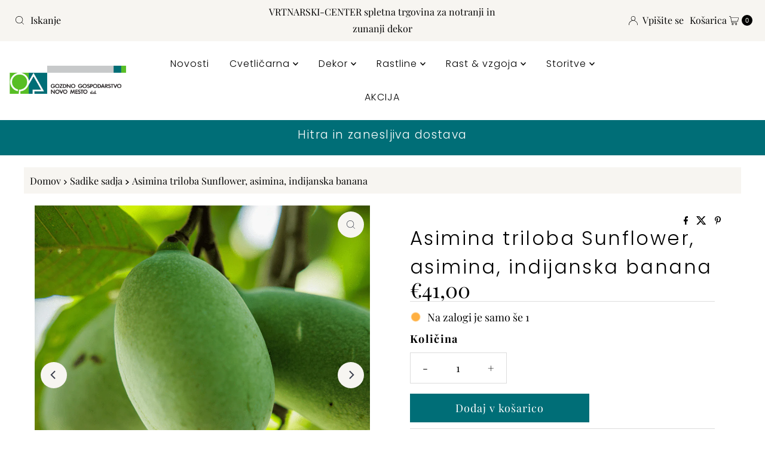

--- FILE ---
content_type: text/html; charset=utf-8
request_url: https://www.vrtnarski-center.si/collections/sadno-drevje-1/products/asimina-triloba-sunflower
body_size: 37011
content:
<!doctype html>
<html lang="en" class="no-js" lang="sl-SI">
  <head>
    <meta charset="utf-8">
    <meta name="viewport" content="width=device-width, initial-scale=1">

    <!-- Establish early connection to external domains -->
    <link rel="preconnect" href="https://cdn.shopify.com" crossorigin>
    <link rel="preconnect" href="https://fonts.shopify.com" crossorigin>
    <link rel="preconnect" href="https://monorail-edge.shopifysvc.com">
    <link rel="preconnect" href="//ajax.googleapis.com" crossorigin><!-- Preload onDomain stylesheets and script libraries -->
    <link href="//www.vrtnarski-center.si/cdn/shop/t/28/assets/stylesheet.css?v=142773281359879804051766995468" rel="stylesheet" type="text/css" media="all" />
    <link rel="preload" as="font" href="//www.vrtnarski-center.si/cdn/fonts/playfair_display/playfairdisplay_n4.9980f3e16959dc89137cc1369bfc3ae98af1deb9.woff2" type="font/woff2" crossorigin>
    <link rel="preload" as="font" href="//www.vrtnarski-center.si/cdn/fonts/poppins/poppins_n3.05f58335c3209cce17da4f1f1ab324ebe2982441.woff2" type="font/woff2" crossorigin>
    <link rel="preload" as="font" href="//www.vrtnarski-center.si/cdn/fonts/poppins/poppins_n3.05f58335c3209cce17da4f1f1ab324ebe2982441.woff2" type="font/woff2" crossorigin>
    <link href="//www.vrtnarski-center.si/cdn/shop/t/28/assets/eventemitter3.min.js?v=27939738353326123541766995468" as="script" rel="preload">
    <link href="//www.vrtnarski-center.si/cdn/shop/t/28/assets/theme.js?v=183434502472570460281766995468" as="script" rel="preload">

    <link rel="shortcut icon" href="//www.vrtnarski-center.si/cdn/shop/files/logo_za_profilke.png?crop=center&height=32&v=1760936391&width=32" type="image/png">
    <link rel="canonical" href="https://www.vrtnarski-center.si/products/asimina-triloba-sunflower">

    <title>
      Asimina triloba Sunflower, asimina, indijanska banana &ndash; Vrtnarski-center, spletna trgovina
    </title>
    <meta name="description" content="Asimina triloba Sunflower, indijanska banana, je zanimiva rastlina, ki izvira iz Severne Amerike. Plodovi so jajčaste oblike in velikosti od 7 do 15 cm. Ima bogat okus, ki spominja na kombinacijo banane, ananasa in manga. Zaradi svojega izjemnega okusa je pogosto cenjena za sveže uživanje ali za pripravo različnih jedi">

    
<meta property="og:image" content="http://www.vrtnarski-center.si/cdn/shop/files/Asimina_triloba_Sunflower.png?v=1760940434">
  <meta property="og:image:secure_url" content="https://www.vrtnarski-center.si/cdn/shop/files/Asimina_triloba_Sunflower.png?v=1760940434">
  <meta property="og:image:width" content="1080">
  <meta property="og:image:height" content="1080">

<meta property="og:site_name" content="Vrtnarski-center, spletna trgovina">



  <meta name="twitter:card" content="summary">


  <meta name="twitter:site" content="@">


  <meta name="twitter:title" content="Asimina triloba Sunflower, asimina, indijanska banana">
  <meta name="twitter:description" content="Asimina triloba Sunflower, indijanska banana, je zanimiva rastlina, ki izvira iz Severne Amerike. Plodovi so jajčaste oblike in velikosti od 7 do 15 cm. Ima bogat okus, ki spominja na kombinacijo bana"><meta name="twitter:card" content="//www.vrtnarski-center.si/cdn/shop/files/20250327_114441.jpg?v=1760941723&width=1000">
    <meta name="twitter:image" content="//www.vrtnarski-center.si/cdn/shop/files/20250327_114441.jpg?v=1760941723&width=1000"><meta name="twitter:card" content="//www.vrtnarski-center.si/cdn/shop/files/20250327_114441.jpg?v=1760941723&width=1000">
    <meta name="twitter:image" content="//www.vrtnarski-center.si/cdn/shop/files/20250327_114441.jpg?v=1760941723&width=1000"><meta name="twitter:image:width" content="480">
  <meta name="twitter:image:height" content="480">


    
 <script type="application/ld+json">
   {
     "@context": "https://schema.org",
     "@type": "Product",
     "id": "asimina-triloba-sunflower",
     "url": "https:\/\/www.vrtnarski-center.si\/products\/asimina-triloba-sunflower",
     "image": "\/\/www.vrtnarski-center.si\/cdn\/shop\/files\/Asimina_triloba_Sunflower.png?v=1760940434\u0026width=1000",
     "name": "Asimina triloba Sunflower, asimina, indijanska banana",
     "brand": {
        "@type": "Brand",
        "name": "Vrtnarski-center, spletna trgovina GG Novo mesto d.d."
      },
     "description": "Asimina triloba Sunflower, indijanska banana, je zanimiva rastlina, ki izvira iz Severne Amerike. Plodovi so jajčaste oblike in velikosti od 7 do 15 cm. Ima bogat okus, ki spominja na kombinacijo banane, ananasa in manga. Zaradi svojega izjemnega okusa je pogosto cenjena za sveže uživanje ali za pripravo različnih jedi, kot so sadni sokovi, marmelade in sladice. Plodovi so zelo zdravi in bogati z vitaminoma A in C ter vsebujejo veliko beljakovin. \nPlodove lahko hranite v hladilniku od 3 do 4 tedne, kar omogoča podaljšanje roka uporabnosti in možnost uživanja čez daljše obdobje. \nJe presenetljivo odporna na hladno in lahko prenese temperature do -28°C. To jo naredi primerno za gojenje v različnih podnebnih območjih, vključno s Slovenijo, kjer so zime hladne. Pomembno je upoštevati lokalne pogoje in potrebe rastline, kot so sončna lega, primerna zemlja in zalivanje. Znana je po svoji odpornosti na mnoge bolezni in škodljivce, kar olajša njeno gojenje in vzdrževanje.\nKer je mlada sadika in nima dovolj razvitega olesenelega stebla, je prvi dve leti bolj občutljiva na mraz zato jo primerno zaščitite.\nRastlina je samooplodna, kar pomeni, da lahko tvori plodove tudi brez opraševanja z drugimi rastlinami iste vrste. Vendar pa lahko križno opraševanje poveča pridelek in kakovost plodov.","sku": "201047","offers": [
        
        {
           "@type": "Offer",
           "price" : 41.0,
           "priceCurrency": "EUR",
           "availability": "http://schema.org/InStock",
           "priceValidUntil": "2030-01-01",
           "url": "\/products\/asimina-triloba-sunflower"
         }
       
     ]
   }
 </script>


    <style data-shopify>
:root {
    --main-family: "Playfair Display", serif;
    --main-weight: 400;
    --main-style: normal;
    --nav-family: Poppins, sans-serif;
    --nav-weight: 300;
    --nav-style: normal;
    --heading-family: Poppins, sans-serif;
    --heading-weight: 300;
    --heading-style: normal;

    --font-size: 18px;
    --h1-size: 32px;
    --h2-size: 26px;
    --h3-size: 24px;
    --nav-size: 16px;

    --announcement-background: #f7f5f1;
    --announcement-text: #000000;
    --header-background: #ffffff;
    --header-text: #393939;
    --nav-color: #000000;
    --nav-hover-link-color: #58be25;
    --nav-hover-accent-color: #efa739;
    --nav-dropdown-text: #000000;
    --nav-dropdown-background: #ffffff;
    --mobile-header-background: #ffffff;
    --mobile-header-text: #393939;
    --background: #ffffff;
    --text-color: #000000;
    --sale-color: #59533f;
    --so-color: #efa739;
    --new-color: #28323c;
    --dotted-color: #dddddd;
    --secondary-color: #f7f5f1;
    --section-heading-text: #28323c;
    --section-heading-primary: #ffffff;
    --section-heading-primary-hover: #58be25;
    --section-heading-accent: #393c4a;
    --banner-text: #ffffff;
    --banner-caption-bg: rgba(0,0,0,0);
    --button-color: #006e77;
    --button-text: #ffffff;
    --button-hover: #59533f;
    --secondary-button-color: #efa739;
    --secondary-button-text: #ffffff;
    --secondary-button-hover: #59533f;
    --direction-color: #393c4a;
    --direction-background: #f7f5f1;
    --direction-hover: #efa739;
    --swatch-color: #28323c;
    --swatch-background: #ffffff;
    --swatch-border: #28323c;
    --swatch-selected-color: #ffffff;
    --swatch-selected-background: #28323c;
    --swatch-selected-border: #393c4a;
    --footer-background: #f6f5f3;
    --footer-text: #161616;
    --footer-icons: #28323c;

    --header-border-width: 60%;
    --header-border-weight: 1px;
    --header-border-style: double;
    --free-shipping-bg: #efa739;
    --free-shipping-text: #ffffff;
    --keyboard-focus: #f7f5f1;
    --focus-border-style: dotted;
    --focus-border-weight: 1px;

    --error-msg-dark: #e81000;
    --error-msg-light: #ffeae8;
    --success-msg-dark: #007f5f;
    --success-msg-light: #e5fff8;

    --select-arrow-bg: url(//www.vrtnarski-center.si/cdn/shop/t/28/assets/select-arrow.png?v=112595941721225094991766995468);
    --icon-border-color: #e6e6e6;
    --product-align: left;

    --color-body-text: var(--text-color);
    --color-body: var(--background);
    --color-bg: var(--background);
    --color-filter-size: 18px;

    --star-active: rgb(0, 0, 0);
    --star-inactive: rgb(204, 204, 204);

    --section-background: #ffffff;
    --section-overlay-color: 0, 0, 0;
    --section-overlay-opacity: 0;
    --section-button-size: 18px;;
    --desktop-section-height: ;
    --mobile-section-height: ;


  }
  @media (max-width: 740px) {
  :root {
    --font-size: calc(18px - (18px * 0.15));
    --nav-size: calc(16px - (16px * 0.15));
    --h1-size: calc(32px - (32px * 0.15));
    --h2-size: calc(26px - (26px * 0.15));
    --h3-size: calc(24px - (24px * 0.15));
    --section-button-size: calc(18px - (18px * 0.15));
  }
}
</style>


    <link rel="stylesheet" href="//www.vrtnarski-center.si/cdn/shop/t/28/assets/stylesheet.css?v=142773281359879804051766995468" type="text/css">

    <style>
      @font-face {
  font-family: "Playfair Display";
  font-weight: 400;
  font-style: normal;
  font-display: swap;
  src: url("//www.vrtnarski-center.si/cdn/fonts/playfair_display/playfairdisplay_n4.9980f3e16959dc89137cc1369bfc3ae98af1deb9.woff2") format("woff2"),
       url("//www.vrtnarski-center.si/cdn/fonts/playfair_display/playfairdisplay_n4.c562b7c8e5637886a811d2a017f9e023166064ee.woff") format("woff");
}

      @font-face {
  font-family: Poppins;
  font-weight: 300;
  font-style: normal;
  font-display: swap;
  src: url("//www.vrtnarski-center.si/cdn/fonts/poppins/poppins_n3.05f58335c3209cce17da4f1f1ab324ebe2982441.woff2") format("woff2"),
       url("//www.vrtnarski-center.si/cdn/fonts/poppins/poppins_n3.6971368e1f131d2c8ff8e3a44a36b577fdda3ff5.woff") format("woff");
}

      @font-face {
  font-family: Poppins;
  font-weight: 300;
  font-style: normal;
  font-display: swap;
  src: url("//www.vrtnarski-center.si/cdn/fonts/poppins/poppins_n3.05f58335c3209cce17da4f1f1ab324ebe2982441.woff2") format("woff2"),
       url("//www.vrtnarski-center.si/cdn/fonts/poppins/poppins_n3.6971368e1f131d2c8ff8e3a44a36b577fdda3ff5.woff") format("woff");
}

      @font-face {
  font-family: "Playfair Display";
  font-weight: 700;
  font-style: normal;
  font-display: swap;
  src: url("//www.vrtnarski-center.si/cdn/fonts/playfair_display/playfairdisplay_n7.592b3435e0fff3f50b26d410c73ae7ec893f6910.woff2") format("woff2"),
       url("//www.vrtnarski-center.si/cdn/fonts/playfair_display/playfairdisplay_n7.998b1417dec711058cce2abb61a0b8c59066498f.woff") format("woff");
}

      @font-face {
  font-family: "Playfair Display";
  font-weight: 400;
  font-style: italic;
  font-display: swap;
  src: url("//www.vrtnarski-center.si/cdn/fonts/playfair_display/playfairdisplay_i4.804ea8da9192aaed0368534aa085b3c1f3411619.woff2") format("woff2"),
       url("//www.vrtnarski-center.si/cdn/fonts/playfair_display/playfairdisplay_i4.5538cb7a825d13d8a2333cd8a94065a93a95c710.woff") format("woff");
}

      @font-face {
  font-family: "Playfair Display";
  font-weight: 700;
  font-style: italic;
  font-display: swap;
  src: url("//www.vrtnarski-center.si/cdn/fonts/playfair_display/playfairdisplay_i7.ba833b400bcd9c858b439c75a4a7c6eddc4c7de0.woff2") format("woff2"),
       url("//www.vrtnarski-center.si/cdn/fonts/playfair_display/playfairdisplay_i7.4872c65919810cd2f622f4ba52cd2e9e595f11d5.woff") format("woff");
}

    </style>

    <script>window.performance && window.performance.mark && window.performance.mark('shopify.content_for_header.start');</script><meta name="google-site-verification" content="jG-ODno6cxWa0tCIMwUYcetyBSinD0RE7NxsY9WfaGs">
<meta id="shopify-digital-wallet" name="shopify-digital-wallet" content="/50946801860/digital_wallets/dialog">
<meta name="shopify-checkout-api-token" content="4ac6208212cf045326fc677759633c0e">
<meta id="in-context-paypal-metadata" data-shop-id="50946801860" data-venmo-supported="false" data-environment="production" data-locale="en_US" data-paypal-v4="true" data-currency="EUR">
<link rel="alternate" type="application/json+oembed" href="https://www.vrtnarski-center.si/products/asimina-triloba-sunflower.oembed">
<script async="async" src="/checkouts/internal/preloads.js?locale=sl-SI"></script>
<script id="apple-pay-shop-capabilities" type="application/json">{"shopId":50946801860,"countryCode":"SI","currencyCode":"EUR","merchantCapabilities":["supports3DS"],"merchantId":"gid:\/\/shopify\/Shop\/50946801860","merchantName":"Vrtnarski-center, spletna trgovina","requiredBillingContactFields":["postalAddress","email","phone"],"requiredShippingContactFields":["postalAddress","email","phone"],"shippingType":"shipping","supportedNetworks":["visa","masterCard"],"total":{"type":"pending","label":"Vrtnarski-center, spletna trgovina","amount":"1.00"},"shopifyPaymentsEnabled":true,"supportsSubscriptions":true}</script>
<script id="shopify-features" type="application/json">{"accessToken":"4ac6208212cf045326fc677759633c0e","betas":["rich-media-storefront-analytics"],"domain":"www.vrtnarski-center.si","predictiveSearch":true,"shopId":50946801860,"locale":"sl"}</script>
<script>var Shopify = Shopify || {};
Shopify.shop = "vrtnarski-center.myshopify.com";
Shopify.locale = "sl-SI";
Shopify.currency = {"active":"EUR","rate":"1.0"};
Shopify.country = "SI";
Shopify.theme = {"name":"Mr Parker","id":181770617155,"schema_name":"Mr Parker","schema_version":"11.1.2","theme_store_id":567,"role":"main"};
Shopify.theme.handle = "null";
Shopify.theme.style = {"id":null,"handle":null};
Shopify.cdnHost = "www.vrtnarski-center.si/cdn";
Shopify.routes = Shopify.routes || {};
Shopify.routes.root = "/";</script>
<script type="module">!function(o){(o.Shopify=o.Shopify||{}).modules=!0}(window);</script>
<script>!function(o){function n(){var o=[];function n(){o.push(Array.prototype.slice.apply(arguments))}return n.q=o,n}var t=o.Shopify=o.Shopify||{};t.loadFeatures=n(),t.autoloadFeatures=n()}(window);</script>
<script id="shop-js-analytics" type="application/json">{"pageType":"product"}</script>
<script defer="defer" async type="module" src="//www.vrtnarski-center.si/cdn/shopifycloud/shop-js/modules/v2/client.init-shop-cart-sync_CoB6nkbX.sl-SI.esm.js"></script>
<script defer="defer" async type="module" src="//www.vrtnarski-center.si/cdn/shopifycloud/shop-js/modules/v2/chunk.common_lnkMjA60.esm.js"></script>
<script defer="defer" async type="module" src="//www.vrtnarski-center.si/cdn/shopifycloud/shop-js/modules/v2/chunk.modal_D4WLyEvh.esm.js"></script>
<script type="module">
  await import("//www.vrtnarski-center.si/cdn/shopifycloud/shop-js/modules/v2/client.init-shop-cart-sync_CoB6nkbX.sl-SI.esm.js");
await import("//www.vrtnarski-center.si/cdn/shopifycloud/shop-js/modules/v2/chunk.common_lnkMjA60.esm.js");
await import("//www.vrtnarski-center.si/cdn/shopifycloud/shop-js/modules/v2/chunk.modal_D4WLyEvh.esm.js");

  window.Shopify.SignInWithShop?.initShopCartSync?.({"fedCMEnabled":true,"windoidEnabled":true});

</script>
<script id="__st">var __st={"a":50946801860,"offset":3600,"reqid":"3a1a7ae8-e5bf-4c74-ba4a-a194f915bcbf-1769600386","pageurl":"www.vrtnarski-center.si\/collections\/sadno-drevje-1\/products\/asimina-triloba-sunflower","u":"1a07203eac9f","p":"product","rtyp":"product","rid":8798417256771};</script>
<script>window.ShopifyPaypalV4VisibilityTracking = true;</script>
<script id="captcha-bootstrap">!function(){'use strict';const t='contact',e='account',n='new_comment',o=[[t,t],['blogs',n],['comments',n],[t,'customer']],c=[[e,'customer_login'],[e,'guest_login'],[e,'recover_customer_password'],[e,'create_customer']],r=t=>t.map((([t,e])=>`form[action*='/${t}']:not([data-nocaptcha='true']) input[name='form_type'][value='${e}']`)).join(','),a=t=>()=>t?[...document.querySelectorAll(t)].map((t=>t.form)):[];function s(){const t=[...o],e=r(t);return a(e)}const i='password',u='form_key',d=['recaptcha-v3-token','g-recaptcha-response','h-captcha-response',i],f=()=>{try{return window.sessionStorage}catch{return}},m='__shopify_v',_=t=>t.elements[u];function p(t,e,n=!1){try{const o=window.sessionStorage,c=JSON.parse(o.getItem(e)),{data:r}=function(t){const{data:e,action:n}=t;return t[m]||n?{data:e,action:n}:{data:t,action:n}}(c);for(const[e,n]of Object.entries(r))t.elements[e]&&(t.elements[e].value=n);n&&o.removeItem(e)}catch(o){console.error('form repopulation failed',{error:o})}}const l='form_type',E='cptcha';function T(t){t.dataset[E]=!0}const w=window,h=w.document,L='Shopify',v='ce_forms',y='captcha';let A=!1;((t,e)=>{const n=(g='f06e6c50-85a8-45c8-87d0-21a2b65856fe',I='https://cdn.shopify.com/shopifycloud/storefront-forms-hcaptcha/ce_storefront_forms_captcha_hcaptcha.v1.5.2.iife.js',D={infoText:'Zaščiteno s hCaptcha',privacyText:'Zasebnost',termsText:'Pogoji'},(t,e,n)=>{const o=w[L][v],c=o.bindForm;if(c)return c(t,g,e,D).then(n);var r;o.q.push([[t,g,e,D],n]),r=I,A||(h.body.append(Object.assign(h.createElement('script'),{id:'captcha-provider',async:!0,src:r})),A=!0)});var g,I,D;w[L]=w[L]||{},w[L][v]=w[L][v]||{},w[L][v].q=[],w[L][y]=w[L][y]||{},w[L][y].protect=function(t,e){n(t,void 0,e),T(t)},Object.freeze(w[L][y]),function(t,e,n,w,h,L){const[v,y,A,g]=function(t,e,n){const i=e?o:[],u=t?c:[],d=[...i,...u],f=r(d),m=r(i),_=r(d.filter((([t,e])=>n.includes(e))));return[a(f),a(m),a(_),s()]}(w,h,L),I=t=>{const e=t.target;return e instanceof HTMLFormElement?e:e&&e.form},D=t=>v().includes(t);t.addEventListener('submit',(t=>{const e=I(t);if(!e)return;const n=D(e)&&!e.dataset.hcaptchaBound&&!e.dataset.recaptchaBound,o=_(e),c=g().includes(e)&&(!o||!o.value);(n||c)&&t.preventDefault(),c&&!n&&(function(t){try{if(!f())return;!function(t){const e=f();if(!e)return;const n=_(t);if(!n)return;const o=n.value;o&&e.removeItem(o)}(t);const e=Array.from(Array(32),(()=>Math.random().toString(36)[2])).join('');!function(t,e){_(t)||t.append(Object.assign(document.createElement('input'),{type:'hidden',name:u})),t.elements[u].value=e}(t,e),function(t,e){const n=f();if(!n)return;const o=[...t.querySelectorAll(`input[type='${i}']`)].map((({name:t})=>t)),c=[...d,...o],r={};for(const[a,s]of new FormData(t).entries())c.includes(a)||(r[a]=s);n.setItem(e,JSON.stringify({[m]:1,action:t.action,data:r}))}(t,e)}catch(e){console.error('failed to persist form',e)}}(e),e.submit())}));const S=(t,e)=>{t&&!t.dataset[E]&&(n(t,e.some((e=>e===t))),T(t))};for(const o of['focusin','change'])t.addEventListener(o,(t=>{const e=I(t);D(e)&&S(e,y())}));const B=e.get('form_key'),M=e.get(l),P=B&&M;t.addEventListener('DOMContentLoaded',(()=>{const t=y();if(P)for(const e of t)e.elements[l].value===M&&p(e,B);[...new Set([...A(),...v().filter((t=>'true'===t.dataset.shopifyCaptcha))])].forEach((e=>S(e,t)))}))}(h,new URLSearchParams(w.location.search),n,t,e,['guest_login'])})(!0,!0)}();</script>
<script integrity="sha256-4kQ18oKyAcykRKYeNunJcIwy7WH5gtpwJnB7kiuLZ1E=" data-source-attribution="shopify.loadfeatures" defer="defer" src="//www.vrtnarski-center.si/cdn/shopifycloud/storefront/assets/storefront/load_feature-a0a9edcb.js" crossorigin="anonymous"></script>
<script data-source-attribution="shopify.dynamic_checkout.dynamic.init">var Shopify=Shopify||{};Shopify.PaymentButton=Shopify.PaymentButton||{isStorefrontPortableWallets:!0,init:function(){window.Shopify.PaymentButton.init=function(){};var t=document.createElement("script");t.src="https://www.vrtnarski-center.si/cdn/shopifycloud/portable-wallets/latest/portable-wallets.sl.js",t.type="module",document.head.appendChild(t)}};
</script>
<script data-source-attribution="shopify.dynamic_checkout.buyer_consent">
  function portableWalletsHideBuyerConsent(e){var t=document.getElementById("shopify-buyer-consent"),n=document.getElementById("shopify-subscription-policy-button");t&&n&&(t.classList.add("hidden"),t.setAttribute("aria-hidden","true"),n.removeEventListener("click",e))}function portableWalletsShowBuyerConsent(e){var t=document.getElementById("shopify-buyer-consent"),n=document.getElementById("shopify-subscription-policy-button");t&&n&&(t.classList.remove("hidden"),t.removeAttribute("aria-hidden"),n.addEventListener("click",e))}window.Shopify?.PaymentButton&&(window.Shopify.PaymentButton.hideBuyerConsent=portableWalletsHideBuyerConsent,window.Shopify.PaymentButton.showBuyerConsent=portableWalletsShowBuyerConsent);
</script>
<script data-source-attribution="shopify.dynamic_checkout.cart.bootstrap">document.addEventListener("DOMContentLoaded",(function(){function t(){return document.querySelector("shopify-accelerated-checkout-cart, shopify-accelerated-checkout")}if(t())Shopify.PaymentButton.init();else{new MutationObserver((function(e,n){t()&&(Shopify.PaymentButton.init(),n.disconnect())})).observe(document.body,{childList:!0,subtree:!0})}}));
</script>
<script id='scb4127' type='text/javascript' async='' src='https://www.vrtnarski-center.si/cdn/shopifycloud/privacy-banner/storefront-banner.js'></script><link id="shopify-accelerated-checkout-styles" rel="stylesheet" media="screen" href="https://www.vrtnarski-center.si/cdn/shopifycloud/portable-wallets/latest/accelerated-checkout-backwards-compat.css" crossorigin="anonymous">
<style id="shopify-accelerated-checkout-cart">
        #shopify-buyer-consent {
  margin-top: 1em;
  display: inline-block;
  width: 100%;
}

#shopify-buyer-consent.hidden {
  display: none;
}

#shopify-subscription-policy-button {
  background: none;
  border: none;
  padding: 0;
  text-decoration: underline;
  font-size: inherit;
  cursor: pointer;
}

#shopify-subscription-policy-button::before {
  box-shadow: none;
}

      </style>

<script>window.performance && window.performance.mark && window.performance.mark('shopify.content_for_header.end');</script>
  <!-- BEGIN app block: shopify://apps/open-signin-social-login/blocks/app-block/eff45696-2ef2-44f9-9062-0a01c87b02f6 -->
<script async="async" defer src="https://cdn.shopify.com/s/files/1/0331/8097/files/resource_fb6b8fa5-9e08-4587-be98-528eb4770bdb.js?v=1738134025&shop=www.vrtnarski-center.si"></script> 

<script>
  
  var _osts = 1738668246;
  
</script>

<!-- END app block --><link href="https://monorail-edge.shopifysvc.com" rel="dns-prefetch">
<script>(function(){if ("sendBeacon" in navigator && "performance" in window) {try {var session_token_from_headers = performance.getEntriesByType('navigation')[0].serverTiming.find(x => x.name == '_s').description;} catch {var session_token_from_headers = undefined;}var session_cookie_matches = document.cookie.match(/_shopify_s=([^;]*)/);var session_token_from_cookie = session_cookie_matches && session_cookie_matches.length === 2 ? session_cookie_matches[1] : "";var session_token = session_token_from_headers || session_token_from_cookie || "";function handle_abandonment_event(e) {var entries = performance.getEntries().filter(function(entry) {return /monorail-edge.shopifysvc.com/.test(entry.name);});if (!window.abandonment_tracked && entries.length === 0) {window.abandonment_tracked = true;var currentMs = Date.now();var navigation_start = performance.timing.navigationStart;var payload = {shop_id: 50946801860,url: window.location.href,navigation_start,duration: currentMs - navigation_start,session_token,page_type: "product"};window.navigator.sendBeacon("https://monorail-edge.shopifysvc.com/v1/produce", JSON.stringify({schema_id: "online_store_buyer_site_abandonment/1.1",payload: payload,metadata: {event_created_at_ms: currentMs,event_sent_at_ms: currentMs}}));}}window.addEventListener('pagehide', handle_abandonment_event);}}());</script>
<script id="web-pixels-manager-setup">(function e(e,d,r,n,o){if(void 0===o&&(o={}),!Boolean(null===(a=null===(i=window.Shopify)||void 0===i?void 0:i.analytics)||void 0===a?void 0:a.replayQueue)){var i,a;window.Shopify=window.Shopify||{};var t=window.Shopify;t.analytics=t.analytics||{};var s=t.analytics;s.replayQueue=[],s.publish=function(e,d,r){return s.replayQueue.push([e,d,r]),!0};try{self.performance.mark("wpm:start")}catch(e){}var l=function(){var e={modern:/Edge?\/(1{2}[4-9]|1[2-9]\d|[2-9]\d{2}|\d{4,})\.\d+(\.\d+|)|Firefox\/(1{2}[4-9]|1[2-9]\d|[2-9]\d{2}|\d{4,})\.\d+(\.\d+|)|Chrom(ium|e)\/(9{2}|\d{3,})\.\d+(\.\d+|)|(Maci|X1{2}).+ Version\/(15\.\d+|(1[6-9]|[2-9]\d|\d{3,})\.\d+)([,.]\d+|)( \(\w+\)|)( Mobile\/\w+|) Safari\/|Chrome.+OPR\/(9{2}|\d{3,})\.\d+\.\d+|(CPU[ +]OS|iPhone[ +]OS|CPU[ +]iPhone|CPU IPhone OS|CPU iPad OS)[ +]+(15[._]\d+|(1[6-9]|[2-9]\d|\d{3,})[._]\d+)([._]\d+|)|Android:?[ /-](13[3-9]|1[4-9]\d|[2-9]\d{2}|\d{4,})(\.\d+|)(\.\d+|)|Android.+Firefox\/(13[5-9]|1[4-9]\d|[2-9]\d{2}|\d{4,})\.\d+(\.\d+|)|Android.+Chrom(ium|e)\/(13[3-9]|1[4-9]\d|[2-9]\d{2}|\d{4,})\.\d+(\.\d+|)|SamsungBrowser\/([2-9]\d|\d{3,})\.\d+/,legacy:/Edge?\/(1[6-9]|[2-9]\d|\d{3,})\.\d+(\.\d+|)|Firefox\/(5[4-9]|[6-9]\d|\d{3,})\.\d+(\.\d+|)|Chrom(ium|e)\/(5[1-9]|[6-9]\d|\d{3,})\.\d+(\.\d+|)([\d.]+$|.*Safari\/(?![\d.]+ Edge\/[\d.]+$))|(Maci|X1{2}).+ Version\/(10\.\d+|(1[1-9]|[2-9]\d|\d{3,})\.\d+)([,.]\d+|)( \(\w+\)|)( Mobile\/\w+|) Safari\/|Chrome.+OPR\/(3[89]|[4-9]\d|\d{3,})\.\d+\.\d+|(CPU[ +]OS|iPhone[ +]OS|CPU[ +]iPhone|CPU IPhone OS|CPU iPad OS)[ +]+(10[._]\d+|(1[1-9]|[2-9]\d|\d{3,})[._]\d+)([._]\d+|)|Android:?[ /-](13[3-9]|1[4-9]\d|[2-9]\d{2}|\d{4,})(\.\d+|)(\.\d+|)|Mobile Safari.+OPR\/([89]\d|\d{3,})\.\d+\.\d+|Android.+Firefox\/(13[5-9]|1[4-9]\d|[2-9]\d{2}|\d{4,})\.\d+(\.\d+|)|Android.+Chrom(ium|e)\/(13[3-9]|1[4-9]\d|[2-9]\d{2}|\d{4,})\.\d+(\.\d+|)|Android.+(UC? ?Browser|UCWEB|U3)[ /]?(15\.([5-9]|\d{2,})|(1[6-9]|[2-9]\d|\d{3,})\.\d+)\.\d+|SamsungBrowser\/(5\.\d+|([6-9]|\d{2,})\.\d+)|Android.+MQ{2}Browser\/(14(\.(9|\d{2,})|)|(1[5-9]|[2-9]\d|\d{3,})(\.\d+|))(\.\d+|)|K[Aa][Ii]OS\/(3\.\d+|([4-9]|\d{2,})\.\d+)(\.\d+|)/},d=e.modern,r=e.legacy,n=navigator.userAgent;return n.match(d)?"modern":n.match(r)?"legacy":"unknown"}(),u="modern"===l?"modern":"legacy",c=(null!=n?n:{modern:"",legacy:""})[u],f=function(e){return[e.baseUrl,"/wpm","/b",e.hashVersion,"modern"===e.buildTarget?"m":"l",".js"].join("")}({baseUrl:d,hashVersion:r,buildTarget:u}),m=function(e){var d=e.version,r=e.bundleTarget,n=e.surface,o=e.pageUrl,i=e.monorailEndpoint;return{emit:function(e){var a=e.status,t=e.errorMsg,s=(new Date).getTime(),l=JSON.stringify({metadata:{event_sent_at_ms:s},events:[{schema_id:"web_pixels_manager_load/3.1",payload:{version:d,bundle_target:r,page_url:o,status:a,surface:n,error_msg:t},metadata:{event_created_at_ms:s}}]});if(!i)return console&&console.warn&&console.warn("[Web Pixels Manager] No Monorail endpoint provided, skipping logging."),!1;try{return self.navigator.sendBeacon.bind(self.navigator)(i,l)}catch(e){}var u=new XMLHttpRequest;try{return u.open("POST",i,!0),u.setRequestHeader("Content-Type","text/plain"),u.send(l),!0}catch(e){return console&&console.warn&&console.warn("[Web Pixels Manager] Got an unhandled error while logging to Monorail."),!1}}}}({version:r,bundleTarget:l,surface:e.surface,pageUrl:self.location.href,monorailEndpoint:e.monorailEndpoint});try{o.browserTarget=l,function(e){var d=e.src,r=e.async,n=void 0===r||r,o=e.onload,i=e.onerror,a=e.sri,t=e.scriptDataAttributes,s=void 0===t?{}:t,l=document.createElement("script"),u=document.querySelector("head"),c=document.querySelector("body");if(l.async=n,l.src=d,a&&(l.integrity=a,l.crossOrigin="anonymous"),s)for(var f in s)if(Object.prototype.hasOwnProperty.call(s,f))try{l.dataset[f]=s[f]}catch(e){}if(o&&l.addEventListener("load",o),i&&l.addEventListener("error",i),u)u.appendChild(l);else{if(!c)throw new Error("Did not find a head or body element to append the script");c.appendChild(l)}}({src:f,async:!0,onload:function(){if(!function(){var e,d;return Boolean(null===(d=null===(e=window.Shopify)||void 0===e?void 0:e.analytics)||void 0===d?void 0:d.initialized)}()){var d=window.webPixelsManager.init(e)||void 0;if(d){var r=window.Shopify.analytics;r.replayQueue.forEach((function(e){var r=e[0],n=e[1],o=e[2];d.publishCustomEvent(r,n,o)})),r.replayQueue=[],r.publish=d.publishCustomEvent,r.visitor=d.visitor,r.initialized=!0}}},onerror:function(){return m.emit({status:"failed",errorMsg:"".concat(f," has failed to load")})},sri:function(e){var d=/^sha384-[A-Za-z0-9+/=]+$/;return"string"==typeof e&&d.test(e)}(c)?c:"",scriptDataAttributes:o}),m.emit({status:"loading"})}catch(e){m.emit({status:"failed",errorMsg:(null==e?void 0:e.message)||"Unknown error"})}}})({shopId: 50946801860,storefrontBaseUrl: "https://www.vrtnarski-center.si",extensionsBaseUrl: "https://extensions.shopifycdn.com/cdn/shopifycloud/web-pixels-manager",monorailEndpoint: "https://monorail-edge.shopifysvc.com/unstable/produce_batch",surface: "storefront-renderer",enabledBetaFlags: ["2dca8a86"],webPixelsConfigList: [{"id":"1107427651","configuration":"{\"config\":\"{\\\"google_tag_ids\\\":[\\\"G-G0WXEYD7R9\\\",\\\"GT-WF48VTG\\\"],\\\"target_country\\\":\\\"SI\\\",\\\"gtag_events\\\":[{\\\"type\\\":\\\"search\\\",\\\"action_label\\\":\\\"G-G0WXEYD7R9\\\"},{\\\"type\\\":\\\"begin_checkout\\\",\\\"action_label\\\":\\\"G-G0WXEYD7R9\\\"},{\\\"type\\\":\\\"view_item\\\",\\\"action_label\\\":[\\\"G-G0WXEYD7R9\\\",\\\"MC-FEBV6JRL5E\\\"]},{\\\"type\\\":\\\"purchase\\\",\\\"action_label\\\":[\\\"G-G0WXEYD7R9\\\",\\\"MC-FEBV6JRL5E\\\"]},{\\\"type\\\":\\\"page_view\\\",\\\"action_label\\\":[\\\"G-G0WXEYD7R9\\\",\\\"MC-FEBV6JRL5E\\\"]},{\\\"type\\\":\\\"add_payment_info\\\",\\\"action_label\\\":\\\"G-G0WXEYD7R9\\\"},{\\\"type\\\":\\\"add_to_cart\\\",\\\"action_label\\\":\\\"G-G0WXEYD7R9\\\"}],\\\"enable_monitoring_mode\\\":false}\"}","eventPayloadVersion":"v1","runtimeContext":"OPEN","scriptVersion":"b2a88bafab3e21179ed38636efcd8a93","type":"APP","apiClientId":1780363,"privacyPurposes":[],"dataSharingAdjustments":{"protectedCustomerApprovalScopes":["read_customer_address","read_customer_email","read_customer_name","read_customer_personal_data","read_customer_phone"]}},{"id":"shopify-app-pixel","configuration":"{}","eventPayloadVersion":"v1","runtimeContext":"STRICT","scriptVersion":"0450","apiClientId":"shopify-pixel","type":"APP","privacyPurposes":["ANALYTICS","MARKETING"]},{"id":"shopify-custom-pixel","eventPayloadVersion":"v1","runtimeContext":"LAX","scriptVersion":"0450","apiClientId":"shopify-pixel","type":"CUSTOM","privacyPurposes":["ANALYTICS","MARKETING"]}],isMerchantRequest: false,initData: {"shop":{"name":"Vrtnarski-center, spletna trgovina","paymentSettings":{"currencyCode":"EUR"},"myshopifyDomain":"vrtnarski-center.myshopify.com","countryCode":"SI","storefrontUrl":"https:\/\/www.vrtnarski-center.si"},"customer":null,"cart":null,"checkout":null,"productVariants":[{"price":{"amount":41.0,"currencyCode":"EUR"},"product":{"title":"Asimina triloba Sunflower, asimina, indijanska banana","vendor":"Vrtnarski-center, spletna trgovina GG Novo mesto d.d.","id":"8798417256771","untranslatedTitle":"Asimina triloba Sunflower, asimina, indijanska banana","url":"\/products\/asimina-triloba-sunflower","type":"Trees"},"id":"47242365927747","image":{"src":"\/\/www.vrtnarski-center.si\/cdn\/shop\/files\/Asimina_triloba_Sunflower.png?v=1760940434"},"sku":"201047","title":"Default Title","untranslatedTitle":"Default Title"}],"purchasingCompany":null},},"https://www.vrtnarski-center.si/cdn","fcfee988w5aeb613cpc8e4bc33m6693e112",{"modern":"","legacy":""},{"shopId":"50946801860","storefrontBaseUrl":"https:\/\/www.vrtnarski-center.si","extensionBaseUrl":"https:\/\/extensions.shopifycdn.com\/cdn\/shopifycloud\/web-pixels-manager","surface":"storefront-renderer","enabledBetaFlags":"[\"2dca8a86\"]","isMerchantRequest":"false","hashVersion":"fcfee988w5aeb613cpc8e4bc33m6693e112","publish":"custom","events":"[[\"page_viewed\",{}],[\"product_viewed\",{\"productVariant\":{\"price\":{\"amount\":41.0,\"currencyCode\":\"EUR\"},\"product\":{\"title\":\"Asimina triloba Sunflower, asimina, indijanska banana\",\"vendor\":\"Vrtnarski-center, spletna trgovina GG Novo mesto d.d.\",\"id\":\"8798417256771\",\"untranslatedTitle\":\"Asimina triloba Sunflower, asimina, indijanska banana\",\"url\":\"\/products\/asimina-triloba-sunflower\",\"type\":\"Trees\"},\"id\":\"47242365927747\",\"image\":{\"src\":\"\/\/www.vrtnarski-center.si\/cdn\/shop\/files\/Asimina_triloba_Sunflower.png?v=1760940434\"},\"sku\":\"201047\",\"title\":\"Default Title\",\"untranslatedTitle\":\"Default Title\"}}]]"});</script><script>
  window.ShopifyAnalytics = window.ShopifyAnalytics || {};
  window.ShopifyAnalytics.meta = window.ShopifyAnalytics.meta || {};
  window.ShopifyAnalytics.meta.currency = 'EUR';
  var meta = {"product":{"id":8798417256771,"gid":"gid:\/\/shopify\/Product\/8798417256771","vendor":"Vrtnarski-center, spletna trgovina GG Novo mesto d.d.","type":"Trees","handle":"asimina-triloba-sunflower","variants":[{"id":47242365927747,"price":4100,"name":"Asimina triloba Sunflower, asimina, indijanska banana","public_title":null,"sku":"201047"}],"remote":false},"page":{"pageType":"product","resourceType":"product","resourceId":8798417256771,"requestId":"3a1a7ae8-e5bf-4c74-ba4a-a194f915bcbf-1769600386"}};
  for (var attr in meta) {
    window.ShopifyAnalytics.meta[attr] = meta[attr];
  }
</script>
<script class="analytics">
  (function () {
    var customDocumentWrite = function(content) {
      var jquery = null;

      if (window.jQuery) {
        jquery = window.jQuery;
      } else if (window.Checkout && window.Checkout.$) {
        jquery = window.Checkout.$;
      }

      if (jquery) {
        jquery('body').append(content);
      }
    };

    var hasLoggedConversion = function(token) {
      if (token) {
        return document.cookie.indexOf('loggedConversion=' + token) !== -1;
      }
      return false;
    }

    var setCookieIfConversion = function(token) {
      if (token) {
        var twoMonthsFromNow = new Date(Date.now());
        twoMonthsFromNow.setMonth(twoMonthsFromNow.getMonth() + 2);

        document.cookie = 'loggedConversion=' + token + '; expires=' + twoMonthsFromNow;
      }
    }

    var trekkie = window.ShopifyAnalytics.lib = window.trekkie = window.trekkie || [];
    if (trekkie.integrations) {
      return;
    }
    trekkie.methods = [
      'identify',
      'page',
      'ready',
      'track',
      'trackForm',
      'trackLink'
    ];
    trekkie.factory = function(method) {
      return function() {
        var args = Array.prototype.slice.call(arguments);
        args.unshift(method);
        trekkie.push(args);
        return trekkie;
      };
    };
    for (var i = 0; i < trekkie.methods.length; i++) {
      var key = trekkie.methods[i];
      trekkie[key] = trekkie.factory(key);
    }
    trekkie.load = function(config) {
      trekkie.config = config || {};
      trekkie.config.initialDocumentCookie = document.cookie;
      var first = document.getElementsByTagName('script')[0];
      var script = document.createElement('script');
      script.type = 'text/javascript';
      script.onerror = function(e) {
        var scriptFallback = document.createElement('script');
        scriptFallback.type = 'text/javascript';
        scriptFallback.onerror = function(error) {
                var Monorail = {
      produce: function produce(monorailDomain, schemaId, payload) {
        var currentMs = new Date().getTime();
        var event = {
          schema_id: schemaId,
          payload: payload,
          metadata: {
            event_created_at_ms: currentMs,
            event_sent_at_ms: currentMs
          }
        };
        return Monorail.sendRequest("https://" + monorailDomain + "/v1/produce", JSON.stringify(event));
      },
      sendRequest: function sendRequest(endpointUrl, payload) {
        // Try the sendBeacon API
        if (window && window.navigator && typeof window.navigator.sendBeacon === 'function' && typeof window.Blob === 'function' && !Monorail.isIos12()) {
          var blobData = new window.Blob([payload], {
            type: 'text/plain'
          });

          if (window.navigator.sendBeacon(endpointUrl, blobData)) {
            return true;
          } // sendBeacon was not successful

        } // XHR beacon

        var xhr = new XMLHttpRequest();

        try {
          xhr.open('POST', endpointUrl);
          xhr.setRequestHeader('Content-Type', 'text/plain');
          xhr.send(payload);
        } catch (e) {
          console.log(e);
        }

        return false;
      },
      isIos12: function isIos12() {
        return window.navigator.userAgent.lastIndexOf('iPhone; CPU iPhone OS 12_') !== -1 || window.navigator.userAgent.lastIndexOf('iPad; CPU OS 12_') !== -1;
      }
    };
    Monorail.produce('monorail-edge.shopifysvc.com',
      'trekkie_storefront_load_errors/1.1',
      {shop_id: 50946801860,
      theme_id: 181770617155,
      app_name: "storefront",
      context_url: window.location.href,
      source_url: "//www.vrtnarski-center.si/cdn/s/trekkie.storefront.a804e9514e4efded663580eddd6991fcc12b5451.min.js"});

        };
        scriptFallback.async = true;
        scriptFallback.src = '//www.vrtnarski-center.si/cdn/s/trekkie.storefront.a804e9514e4efded663580eddd6991fcc12b5451.min.js';
        first.parentNode.insertBefore(scriptFallback, first);
      };
      script.async = true;
      script.src = '//www.vrtnarski-center.si/cdn/s/trekkie.storefront.a804e9514e4efded663580eddd6991fcc12b5451.min.js';
      first.parentNode.insertBefore(script, first);
    };
    trekkie.load(
      {"Trekkie":{"appName":"storefront","development":false,"defaultAttributes":{"shopId":50946801860,"isMerchantRequest":null,"themeId":181770617155,"themeCityHash":"17354084179148817637","contentLanguage":"sl-SI","currency":"EUR","eventMetadataId":"18345686-9896-47ee-9c40-2625bc150d05"},"isServerSideCookieWritingEnabled":true,"monorailRegion":"shop_domain","enabledBetaFlags":["65f19447","b5387b81"]},"Session Attribution":{},"S2S":{"facebookCapiEnabled":false,"source":"trekkie-storefront-renderer","apiClientId":580111}}
    );

    var loaded = false;
    trekkie.ready(function() {
      if (loaded) return;
      loaded = true;

      window.ShopifyAnalytics.lib = window.trekkie;

      var originalDocumentWrite = document.write;
      document.write = customDocumentWrite;
      try { window.ShopifyAnalytics.merchantGoogleAnalytics.call(this); } catch(error) {};
      document.write = originalDocumentWrite;

      window.ShopifyAnalytics.lib.page(null,{"pageType":"product","resourceType":"product","resourceId":8798417256771,"requestId":"3a1a7ae8-e5bf-4c74-ba4a-a194f915bcbf-1769600386","shopifyEmitted":true});

      var match = window.location.pathname.match(/checkouts\/(.+)\/(thank_you|post_purchase)/)
      var token = match? match[1]: undefined;
      if (!hasLoggedConversion(token)) {
        setCookieIfConversion(token);
        window.ShopifyAnalytics.lib.track("Viewed Product",{"currency":"EUR","variantId":47242365927747,"productId":8798417256771,"productGid":"gid:\/\/shopify\/Product\/8798417256771","name":"Asimina triloba Sunflower, asimina, indijanska banana","price":"41.00","sku":"201047","brand":"Vrtnarski-center, spletna trgovina GG Novo mesto d.d.","variant":null,"category":"Trees","nonInteraction":true,"remote":false},undefined,undefined,{"shopifyEmitted":true});
      window.ShopifyAnalytics.lib.track("monorail:\/\/trekkie_storefront_viewed_product\/1.1",{"currency":"EUR","variantId":47242365927747,"productId":8798417256771,"productGid":"gid:\/\/shopify\/Product\/8798417256771","name":"Asimina triloba Sunflower, asimina, indijanska banana","price":"41.00","sku":"201047","brand":"Vrtnarski-center, spletna trgovina GG Novo mesto d.d.","variant":null,"category":"Trees","nonInteraction":true,"remote":false,"referer":"https:\/\/www.vrtnarski-center.si\/collections\/sadno-drevje-1\/products\/asimina-triloba-sunflower"});
      }
    });


        var eventsListenerScript = document.createElement('script');
        eventsListenerScript.async = true;
        eventsListenerScript.src = "//www.vrtnarski-center.si/cdn/shopifycloud/storefront/assets/shop_events_listener-3da45d37.js";
        document.getElementsByTagName('head')[0].appendChild(eventsListenerScript);

})();</script>
<script
  defer
  src="https://www.vrtnarski-center.si/cdn/shopifycloud/perf-kit/shopify-perf-kit-3.1.0.min.js"
  data-application="storefront-renderer"
  data-shop-id="50946801860"
  data-render-region="gcp-us-east1"
  data-page-type="product"
  data-theme-instance-id="181770617155"
  data-theme-name="Mr Parker"
  data-theme-version="11.1.2"
  data-monorail-region="shop_domain"
  data-resource-timing-sampling-rate="10"
  data-shs="true"
  data-shs-beacon="true"
  data-shs-export-with-fetch="true"
  data-shs-logs-sample-rate="1"
  data-shs-beacon-endpoint="https://www.vrtnarski-center.si/api/collect"
></script>
</head>

  <body class="gridlock ultra_wide template-product product theme-features__header-border-style--double theme-features__header-horizontal-alignment--middle theme-features__header-border-weight--1 theme-features__header-border-width--60 theme-features__header-edges--none theme-features__h2-size--26 theme-features__header-vertical-alignment--center theme-features__rounded-buttons--disabled theme-features__display-options--image-switch theme-features__product-align--left theme-features__product-border--disabled theme-features__product-info--none theme-features__price-bold--enabled theme-features__product-icon-position--top-left theme-features__ultra-wide--enabled js-slideout-toggle-wrapper js-modal-toggle-wrapper">
    
<a class="skip-link button visually-hidden" href="#main-content">Preskoči na vsebino</a>

    <div class="js-modal-overlay site-overlay"></div>

    <aside
      popover="auto"
      class="slideout slideout__drawer-left"
      data-wau-slideout="mobile-navigation"
      id="slideout-mobile-navigation"
    >
      <div id="shopify-section-mobile-navigation" class="shopify-section">
<style data-shopify>
  #shopify-section-mobile-navigation {
    --background-color: #ffffff;
    --link-color: #000000;
    --border-color: #000000;
    --accordion-border-color: var(--link-color);
    --accordion-color: var(--link-color);
    --accordion-background-color: var(--background-color);
    --accordion-border-bottom: 1px solid var(--border-color);
  }
</style>

<nav
  class="mobile-menu mobile__navigation--menu"
  role="navigation"
  data-section-id="mobile-navigation"
  data-section-type="mobile-navigation"
>
  <div class="slideout__trigger--close">
    <button
      class="slideout__trigger-mobile-menu js-slideout-close"
      data-slideout-direction="left"
      aria-label="Close navigation"
      tabindex="0"
      type="button"
      name="button"
      popovertarget="slideout-mobile-navigation"
      popovertargetaction="hide"
    >
      <div class="icn-close"></div>
    </button>
  </div>

  
    
        <div class="mobile-menu__block mobile-menu__search" ><predictive-search
              data-routes="/search/suggest"
              data-input-selector='input[name="q"]'
              data-enable-focus-out="false"
              data-results-selector="#predictive-search"
            ><form action="/search" method="get">
            <label class="visually-hidden" for="search-mobile-navigation">Iskanje</label>
            <input
              type="text"
              name="q"
              id="search-mobile-navigation"
              placeholder="Iskanje"
              value=""role="combobox"
                aria-expanded="false"
                aria-owns="predictive-search-results-list"
                aria-controls="predictive-search-results-list"
                aria-haspopup="listbox"
                aria-autocomplete="list"
                autocorrect="off"
                autocomplete="off"
                autocapitalize="off"
                spellcheck="false">

            <input name="options[prefix]" type="hidden" value="last"><div id="predictive-search" class="predictive-search" tabindex="-1"></div></form></predictive-search></div>
      
  
    
        <div class="mobile-menu__block mobile-menu__cart-status" >
          <a class="mobile-menu__cart-icon" href="/cart">
            <span class="vib-center">Košarica</span>
            <span class="mobile-menu__cart-count CartCount vib-center">0</span>
            <svg class="icon--mrparker-cart vib-center" version="1.1" xmlns="http://www.w3.org/2000/svg" xmlns:xlink="http://www.w3.org/1999/xlink" x="0px" y="0px"
       viewBox="0 0 20.8 20" height="18px" xml:space="preserve">
      <g class="hover-fill" fill="#000000">
        <path class="st0" d="M0,0.5C0,0.2,0.2,0,0.5,0h1.6c0.7,0,1.2,0.4,1.4,1.1l0.4,1.8h15.4c0.9,0,1.6,0.9,1.4,1.8l-1.6,6.7
          c-0.2,0.6-0.7,1.1-1.4,1.1h-12l0.3,1.5c0,0.2,0.2,0.4,0.5,0.4h10.1c0.3,0,0.5,0.2,0.5,0.5s-0.2,0.5-0.5,0.5H6.5
          c-0.7,0-1.3-0.5-1.4-1.2L4.8,12L3.1,3.4L2.6,1.3C2.5,1.1,2.3,1,2.1,1H0.5C0.2,1,0,0.7,0,0.5z M4.1,3.8l1.5,7.6h12.2
          c0.2,0,0.4-0.2,0.5-0.4l1.6-6.7c0.1-0.3-0.2-0.6-0.5-0.6H4.1z"/>
        <path class="st0" d="M7.6,17.1c-0.5,0-1,0.4-1,1s0.4,1,1,1s1-0.4,1-1S8.1,17.1,7.6,17.1z M5.7,18.1c0-1.1,0.9-1.9,1.9-1.9
          c1.1,0,1.9,0.9,1.9,1.9c0,1.1-0.9,1.9-1.9,1.9C6.6,20,5.7,19.1,5.7,18.1z"/>
        <path class="st0" d="M15.2,17.1c-0.5,0-1,0.4-1,1s0.4,1,1,1c0.5,0,1-0.4,1-1S15.8,17.1,15.2,17.1z M13.3,18.1c0-1.1,0.9-1.9,1.9-1.9
          c1.1,0,1.9,0.9,1.9,1.9c0,1.1-0.9,1.9-1.9,1.9C14.2,20,13.3,19.1,13.3,18.1z"/>
      </g>
      <style>.mobile-menu__cart-icon .icon--mrparker-cart:hover .hover-fill { fill: #000000;}</style>
    </svg>







          </a>
        </div>
    
  
    
        <div class="mobile-menu__block mobile-menu__search" >
        
        
        <ul class="menu__list">
          
            
              
              
                <li class="menu__item">
                  <a class="menu__link" href="/collections/novo">Novosti</a>
                </li>
              
            
              
              
                <li class="menu__item">
                  <details
                    class="details"
                    
                      name="level--1"
                    
                  >
                    <summary class="details__summary">
                      <a class="details__link" href="/pages/aranzmaji-2">Cvetličarna</a>
                      <div class="details__icon">
                        
  
    <svg class="icon--apollo-down-carrot details__svg vib-center" height="6px" version="1.1" xmlns="http://www.w3.org/2000/svg" xmlns:xlink="http://www.w3.org/1999/xlink" x="0px" y="0px"
    	 viewBox="0 0 20 13.3" xml:space="preserve">
      <g class="hover-fill" fill="var(--accordion-color)">
        <polygon points="17.7,0 10,8.3 2.3,0 0,2.5 10,13.3 20,2.5 "/>
      </g>
      <style> .icon--apollo-down-carrot:hover .hover-fill { fill: var(--accordion-color);}</style>
    </svg>
  








                      </div>
                    </summary>
                    <div class="details__content details__content--padding-left">
                      <ul class="menu__list">
                        
                          
                          
                            <li class="menu__item">
                              <a class="menu__link" href="/pages/darilna-kartica">Darilna kartica</a>
                            </li>
                          
                        
                          
                          
                            <li class="menu__item">
                              <a class="menu__link" href="/collections/zalni-paketi-svec">Žalni paketi sveč</a>
                            </li>
                          
                        
                          
                          
                            <li class="menu__item">
                              <a class="menu__link" href="/collections/sopek">Šopek</a>
                            </li>
                          
                        
                          
                          
                            <li class="menu__item">
                              <a class="menu__link" href="/collections/flowerbox">Flowerbox</a>
                            </li>
                          
                        
                          
                          
                            <li class="menu__item">
                              <a class="menu__link" href="/collections/sladke-radosti">Čokoladni izdelki</a>
                            </li>
                          
                        
                          
                          
                            <li class="menu__item">
                              <a class="menu__link" href="/collections/suhi-aranzamji">Suhi aranžmaji</a>
                            </li>
                          
                        
                          
                          
                            <li class="menu__item">
                              <a class="menu__link" href="/collections/osvezilci-zraka-muha/di%C5%A1ave-za-dom">Dišave za dom </a>
                            </li>
                          
                        
                      </ul>
                    </div>
                  </details>
                </li>
              
            
              
              
                <li class="menu__item">
                  <details
                    class="details"
                    
                      name="level--1"
                    
                  >
                    <summary class="details__summary">
                      <a class="details__link" href="/pages/lonci-vaze-1">Dekor</a>
                      <div class="details__icon">
                        
  
    <svg class="icon--apollo-down-carrot details__svg vib-center" height="6px" version="1.1" xmlns="http://www.w3.org/2000/svg" xmlns:xlink="http://www.w3.org/1999/xlink" x="0px" y="0px"
    	 viewBox="0 0 20 13.3" xml:space="preserve">
      <g class="hover-fill" fill="var(--accordion-color)">
        <polygon points="17.7,0 10,8.3 2.3,0 0,2.5 10,13.3 20,2.5 "/>
      </g>
      <style> .icon--apollo-down-carrot:hover .hover-fill { fill: var(--accordion-color);}</style>
    </svg>
  








                      </div>
                    </summary>
                    <div class="details__content details__content--padding-left">
                      <ul class="menu__list">
                        
                          
                          
                            <li class="menu__item">
                              <a class="menu__link" href="/collections/dekorativni-izdelki">Dekorativni izdelki</a>
                            </li>
                          
                        
                          
                          
                            <li class="menu__item">
                              <a class="menu__link" href="/collections/lechuza">Lechuza lonci</a>
                            </li>
                          
                        
                          
                          
                            <li class="menu__item">
                              <a class="menu__link" href="/collections/okrasni-lonci">Okrasni lonci</a>
                            </li>
                          
                        
                          
                          
                            <li class="menu__item">
                              <a class="menu__link" href="/collections/pohistvo">Pohištvo</a>
                            </li>
                          
                        
                          
                          
                            <li class="menu__item">
                              <a class="menu__link" href="/collections/stojala-za-roze">Stojala za lončnice</a>
                            </li>
                          
                        
                          
                          
                            <li class="menu__item">
                              <a class="menu__link" href="/collections/vrtna-kurisca">Vrtna kurišča</a>
                            </li>
                          
                        
                          
                          
                            <li class="menu__item">
                              <a class="menu__link" href="/collections/za-ptice">Za ptice</a>
                            </li>
                          
                        
                      </ul>
                    </div>
                  </details>
                </li>
              
            
              
              
                <li class="menu__item">
                  <details
                    class="details"
                    
                      name="level--1"
                    
                  >
                    <summary class="details__summary">
                      <a class="details__link" href="/pages/rastline">Rastline</a>
                      <div class="details__icon">
                        
  
    <svg class="icon--apollo-down-carrot details__svg vib-center" height="6px" version="1.1" xmlns="http://www.w3.org/2000/svg" xmlns:xlink="http://www.w3.org/1999/xlink" x="0px" y="0px"
    	 viewBox="0 0 20 13.3" xml:space="preserve">
      <g class="hover-fill" fill="var(--accordion-color)">
        <polygon points="17.7,0 10,8.3 2.3,0 0,2.5 10,13.3 20,2.5 "/>
      </g>
      <style> .icon--apollo-down-carrot:hover .hover-fill { fill: var(--accordion-color);}</style>
    </svg>
  








                      </div>
                    </summary>
                    <div class="details__content details__content--padding-left">
                      <ul class="menu__list">
                        
                          
                          
                            <li class="menu__item">
                              <details
                                class="details"
                                
                                  name="level--1--4"
                                
                              >
                                <summary class="details__summary">
                                  <a class="details__link" href="/collections/loncnice">Lončnice</a>
                                  <div class="details__icon">
                                    
  
    <svg class="icon--apollo-down-carrot details__svg vib-center" height="5px" version="1.1" xmlns="http://www.w3.org/2000/svg" xmlns:xlink="http://www.w3.org/1999/xlink" x="0px" y="0px"
    	 viewBox="0 0 20 13.3" xml:space="preserve">
      <g class="hover-fill" fill="var(--accordion-color)">
        <polygon points="17.7,0 10,8.3 2.3,0 0,2.5 10,13.3 20,2.5 "/>
      </g>
      <style> .icon--apollo-down-carrot:hover .hover-fill { fill: var(--accordion-color);}</style>
    </svg>
  








                                  </div>
                                </summary>
                                <div class="details__content details__content--padding-left">
                                  <ul class="menu__list">
                                    
                                      <li class="menu__item">
                                        <a class="menu__link" href="/collections/loncnice">Vsa ponudba</a>
                                      </li>
                                    
                                      <li class="menu__item">
                                        <a class="menu__link" href="/collections/air-so-pure-rastline">Air So pure</a>
                                      </li>
                                    
                                      <li class="menu__item">
                                        <a class="menu__link" href="/collections/varne-za-ljudi-in-zivali">Varne za ljudi in živali</a>
                                      </li>
                                    
                                  </ul>
                                </div>
                              </details>
                            </li>
                          
                        
                          
                          
                            <li class="menu__item">
                              <details
                                class="details"
                                
                                  name="level--1--4"
                                
                              >
                                <summary class="details__summary">
                                  <a class="details__link" href="/collections/drevesnica">Drevesnica</a>
                                  <div class="details__icon">
                                    
  
    <svg class="icon--apollo-down-carrot details__svg vib-center" height="5px" version="1.1" xmlns="http://www.w3.org/2000/svg" xmlns:xlink="http://www.w3.org/1999/xlink" x="0px" y="0px"
    	 viewBox="0 0 20 13.3" xml:space="preserve">
      <g class="hover-fill" fill="var(--accordion-color)">
        <polygon points="17.7,0 10,8.3 2.3,0 0,2.5 10,13.3 20,2.5 "/>
      </g>
      <style> .icon--apollo-down-carrot:hover .hover-fill { fill: var(--accordion-color);}</style>
    </svg>
  








                                  </div>
                                </summary>
                                <div class="details__content details__content--padding-left">
                                  <ul class="menu__list">
                                    
                                      <li class="menu__item">
                                        <a class="menu__link" href="/collections/drevesnica">Vsa ponudba </a>
                                      </li>
                                    
                                      <li class="menu__item">
                                        <a class="menu__link" href="/collections/sadno-drevje">Japonski javorji</a>
                                      </li>
                                    
                                      <li class="menu__item">
                                        <a class="menu__link" href="/collections/sadno-drevje-1">Sadike sadja</a>
                                      </li>
                                    
                                  </ul>
                                </div>
                              </details>
                            </li>
                          
                        
                          
                          
                            <li class="menu__item">
                              <details
                                class="details"
                                
                                  name="level--1--4"
                                
                              >
                                <summary class="details__summary">
                                  <a class="details__link" href="/collections/sezonske-rastline">Sezonske rastline</a>
                                  <div class="details__icon">
                                    
  
    <svg class="icon--apollo-down-carrot details__svg vib-center" height="5px" version="1.1" xmlns="http://www.w3.org/2000/svg" xmlns:xlink="http://www.w3.org/1999/xlink" x="0px" y="0px"
    	 viewBox="0 0 20 13.3" xml:space="preserve">
      <g class="hover-fill" fill="var(--accordion-color)">
        <polygon points="17.7,0 10,8.3 2.3,0 0,2.5 10,13.3 20,2.5 "/>
      </g>
      <style> .icon--apollo-down-carrot:hover .hover-fill { fill: var(--accordion-color);}</style>
    </svg>
  








                                  </div>
                                </summary>
                                <div class="details__content details__content--padding-left">
                                  <ul class="menu__list">
                                    
                                      <li class="menu__item">
                                        <a class="menu__link" href="/collections/sadike-jesenskih-lepotic">Jesenske lepotice</a>
                                      </li>
                                    
                                      <li class="menu__item">
                                        <a class="menu__link" href="/collections/sadike-disavnic-zelisc">Dišavnice & zelišča</a>
                                      </li>
                                    
                                  </ul>
                                </div>
                              </details>
                            </li>
                          
                        
                      </ul>
                    </div>
                  </details>
                </li>
              
            
              
              
                <li class="menu__item">
                  <details
                    class="details"
                    
                      name="level--1"
                    
                  >
                    <summary class="details__summary">
                      <a class="details__link" href="/pages/copy-of-storitve">Rast & vzgoja</a>
                      <div class="details__icon">
                        
  
    <svg class="icon--apollo-down-carrot details__svg vib-center" height="6px" version="1.1" xmlns="http://www.w3.org/2000/svg" xmlns:xlink="http://www.w3.org/1999/xlink" x="0px" y="0px"
    	 viewBox="0 0 20 13.3" xml:space="preserve">
      <g class="hover-fill" fill="var(--accordion-color)">
        <polygon points="17.7,0 10,8.3 2.3,0 0,2.5 10,13.3 20,2.5 "/>
      </g>
      <style> .icon--apollo-down-carrot:hover .hover-fill { fill: var(--accordion-color);}</style>
    </svg>
  








                      </div>
                    </summary>
                    <div class="details__content details__content--padding-left">
                      <ul class="menu__list">
                        
                          
                          
                            <li class="menu__item">
                              <a class="menu__link" href="/collections/gnojila">Gnojila</a>
                            </li>
                          
                        
                          
                          
                            <li class="menu__item">
                              <a class="menu__link" href="/collections/substrati-in-gnojila">Substrati</a>
                            </li>
                          
                        
                          
                          
                            <li class="menu__item">
                              <a class="menu__link" href="/collections/lubje">Lubje</a>
                            </li>
                          
                        
                          
                          
                            <li class="menu__item">
                              <a class="menu__link" href="/collections/glinopor">Glinopor</a>
                            </li>
                          
                        
                          
                          
                            <li class="menu__item">
                              <a class="menu__link" href="/collections/gardena-vrtno-orodje">Gardena vrtno orodje</a>
                            </li>
                          
                        
                          
                          
                            <li class="menu__item">
                              <a class="menu__link" href="/collections/obrobe-in-folije">Obrobe in folije</a>
                            </li>
                          
                        
                          
                          
                            <li class="menu__item">
                              <a class="menu__link" href="/collections/opore">Opore</a>
                            </li>
                          
                        
                          
                          
                            <li class="menu__item">
                              <a class="menu__link" href="/collections/semena-trave">Semena trav</a>
                            </li>
                          
                        
                          
                          
                            <li class="menu__item">
                              <a class="menu__link" href="/collections/semena-cvetlic-in-zelenjave">Semena zelenjave & dišavnic</a>
                            </li>
                          
                        
                          
                          
                            <li class="menu__item">
                              <a class="menu__link" href="/collections/volneni-filc">Volneni filc</a>
                            </li>
                          
                        
                          
                          
                            <li class="menu__item">
                              <a class="menu__link" href="/collections/vulkanska-kamnina">Vulkanska kamnina</a>
                            </li>
                          
                        
                          
                          
                            <li class="menu__item">
                              <a class="menu__link" href="/collections/za-visoko-gredo">Za visoko gredo</a>
                            </li>
                          
                        
                          
                          
                            <li class="menu__item">
                              <a class="menu__link" href="/collections/zalivalke-prsilke">Zalivalke & pršilke</a>
                            </li>
                          
                        
                          
                          
                            <li class="menu__item">
                              <a class="menu__link" href="/collections/zascita-za-rastline">Zaščita za rastline</a>
                            </li>
                          
                        
                          
                          
                            <li class="menu__item">
                              <a class="menu__link" href="/collections/za-vzgojo-bonsajev">Za vzgojo bonsajev</a>
                            </li>
                          
                        
                      </ul>
                    </div>
                  </details>
                </li>
              
            
              
              
                <li class="menu__item">
                  <details
                    class="details"
                    
                      name="level--1"
                    
                  >
                    <summary class="details__summary">
                      <a class="details__link" href="/pages/storitve">Storitve</a>
                      <div class="details__icon">
                        
  
    <svg class="icon--apollo-down-carrot details__svg vib-center" height="6px" version="1.1" xmlns="http://www.w3.org/2000/svg" xmlns:xlink="http://www.w3.org/1999/xlink" x="0px" y="0px"
    	 viewBox="0 0 20 13.3" xml:space="preserve">
      <g class="hover-fill" fill="var(--accordion-color)">
        <polygon points="17.7,0 10,8.3 2.3,0 0,2.5 10,13.3 20,2.5 "/>
      </g>
      <style> .icon--apollo-down-carrot:hover .hover-fill { fill: var(--accordion-color);}</style>
    </svg>
  








                      </div>
                    </summary>
                    <div class="details__content details__content--padding-left">
                      <ul class="menu__list">
                        
                          
                          
                            <li class="menu__item">
                              <a class="menu__link" href="/pages/nacrt-in-izris-vrta">Načrtovanje vrtov</a>
                            </li>
                          
                        
                          
                          
                            <li class="menu__item">
                              <a class="menu__link" href="/pages/urejanje-vrtov">Urejanje vrtov</a>
                            </li>
                          
                        
                          
                          
                            <li class="menu__item">
                              <a class="menu__link" href="/pages/polaganje-travnih-tepiho">Polaganje travnih tepihov</a>
                            </li>
                          
                        
                          
                          
                            <li class="menu__item">
                              <a class="menu__link" href="/pages/visinsko-obrezovanje-dreves">Višinsko obrezovanje</a>
                            </li>
                          
                        
                          
                          
                            <li class="menu__item">
                              <a class="menu__link" href="/pages/podiranje-dreves">Podiranje dreves</a>
                            </li>
                          
                        
                      </ul>
                    </div>
                  </details>
                </li>
              
            
              
              
                <li class="menu__item">
                  <a class="menu__link" href="/collections/akcija">AKCIJA</a>
                </li>
              
            
          

          
            
              <li class="mobile-menu__item menu__item">
                <a class="menu__link" href="/account/login">
                  <svg class="icon--mrparker-user mobile-menu__item--icon vib-center" version="1.1" xmlns="http://www.w3.org/2000/svg" xmlns:xlink="http://www.w3.org/1999/xlink" x="0px" y="0px"
       viewBox="0 0 20.5 20" height="16px" xml:space="preserve">
       <g class="hover-fill" fill="#000000">
         <path d="M12.7,9.6c1.6-0.9,2.7-2.6,2.7-4.5c0-2.8-2.3-5.1-5.1-5.1C7.4,0,5.1,2.3,5.1,5.1c0,1.9,1.1,3.6,2.7,4.5
           C3.3,10.7,0,14.7,0,19.5C0,19.8,0.2,20,0.5,20s0.5-0.2,0.5-0.5c0-5.1,4.2-9.3,9.3-9.3s9.3,4.2,9.3,9.3c0,0.3,0.2,0.5,0.5,0.5
           s0.5-0.2,0.5-0.5C20.5,14.7,17.1,10.7,12.7,9.6z M6,5.1c0-2.3,1.9-4.2,4.2-4.2s4.2,1.9,4.2,4.2s-1.9,4.2-4.2,4.2S6,7.4,6,5.1z"/>
       </g>
       <style>.mobile-menu__item .icon--mrparker-user:hover .hover-fill { fill: #000000;}</style>
    </svg>







                  <span class="mobile-menu__item--text vib-center"
                    >&nbsp;&nbsp;Vpišite se/Kreirajte račun</span>
                </a>
              </li>
            
          

          
        </ul>
        </div>
      
  
    
        <div class="mobile-menu__block mobile-menu__social text-center" >
          <ul id="social">
            












          </ul>
        </div>
      
  
    
        <div class="mobile-menu__block mobile-menu__featured-text rte text-center" >
          <p><strong>Vrtnarski center</strong></p><p><em>Spletna trgovina za notranji in zunanji dekor</em></p>
        </div>
      
  

  <style>
    .mobile-menu {
      background: var(--background-color);
      height: 100%;
      min-height: 100vh;
    }
    .slideout__drawer-left,
    .mobile-menu__search input {
      background: var(--background-color);
    }
    .mobile-menu .mobile-menu__item,
    .mobile-menu .accordion__toggle,
    .mobile-menu .accordion__toggle-2 {
      border-bottom: 1px solid var(--border-color);
    }
    .mobile-menu__search form input,
    .mobile-menu__cart-icon,
    .mobile-menu__accordion > .mobile-menu__item:first-child {
      border-color: var(--border-color);
    }
    .mobile-menu .mobile-menu__item a,
    .mobile-menu .accordion__toggle a,
    .mobile-menu .accordion__toggle-2 a,
    .mobile-menu .accordion__submenu-2 a,
    .mobile-menu .accordion__submenu-1 a,
    .mobile-menu__cart-status a,
    .accordion__toggle-2:after,
    .accordion__toggle:after,
    .mobile-menu .mobile-menu__item i,
    .mobile-menu__featured-text p,
    .mobile-menu__featured-text a,
    .mobile-menu__search input,
    .mobile-menu__search input:focus-visible-visible {
      color: var(--link-color);
    }
    .mobile-menu__search ::-webkit-input-placeholder { /* WebKit browsers */
      color: var(--link-color);
    }
    .mobile-menu__search :-moz-placeholder { /* Mozilla Firefox 4 to 18 */
      color: var(--link-color);
    }
    .mobile-menu__search ::-moz-placeholder { /* Mozilla Firefox 19+ */
      color: var(--link-color);
    }
    .mobile-menu__search :-ms-input-placeholder { /* Internet Explorer 10+ */
      color: var(--link-color);
    }
    .mobile-menu__block .details__link,
    .mobile-menu__block a:hover {
      color: var(--link-color);
    }
    .mobile-menu .accordion__toggle-2 a,
    .mobile-menu .accordion__submenu-2 a,
    .mobile-menu .accordion__submenu-1 a,
    .accordion__toggle-2:after {
     opacity: 0.9;
    }
    .mobile-menu .slideout__trigger-mobile-menu .icn-close:after,
    .mobile-menu .slideout__trigger-mobile-menu .icn-close:before {
      border-color: #000000 !important;
    }
    .accordion__toggle:after,
    .accordion__toggle-2:after { border-left: 1px solid var(--border-color); }

    /* inherit link color */
    .c-accordion.c-accordion--mobile-nav .dropdown-arrow {
      color: var(--link-color);
      border-color: var(--border-color);
    }
    .c-accordion.c-accordion--mobile-nav:not(.c-accordion--mobile-nav__inner) > li:first-child,
    .c-accordion.c-accordion--mobile-nav li:not(.c-accordion__panel) {
      border-color: var(--border-color) !important;
    }
    .c-accordion.c-accordion--mobile-nav a,
    .mobile-menu__cart-icon,
    .mobile-menu__cart-icon span,
    .mobile-menu__featured-text,
    #search-mobile-navigation {
      color: var(--link-color);
    }
    /* Predictive search results - show as mobile in editor when triggered */
    @media screen and (min-width: 741px) {
      div#shopify-section-mobile-navigation li.product-index.span-2.md-span-4 {
         grid-column: auto / span 6;
         width: 100%;
      }
    }
  </style>
</nav>


</div>
    </aside>

    <main id="main-content" class="site-wrap" role="main" tabindex="-1">
      <div class="js-header-group">
        <!-- BEGIN sections: header-group -->
<div id="shopify-section-sections--25359837102403__announcement-bar" class="shopify-section shopify-section-group-header-group js-site-announcement-bar">
<section class="announcement-bar__wrapper js-top-bar" data-section-id="sections--25359837102403__announcement-bar" data-section-type="announcement-section">
    <div class="announcement-bar_container grid__wrapper full">

        

          

          
          <div class="announcement-bar__search-container device-hide span-4 auto v-center a-left" ><predictive-search
              data-routes="/search/suggest"
              data-input-selector='.announcement-bar__search-input'
              data-enable-focus-out="true"
              data-results-selector="#predictive-search"
              ><form class="announcement-bar__search-form" action="/search" method="get">
                <div class="announcement-bar__search-form__inner">
                  <svg class="icon--mrparker-search announcement-bar__search-form--icon vib-center" version="1.1" xmlns="http://www.w3.org/2000/svg" xmlns:xlink="http://www.w3.org/1999/xlink" x="0px" y="0px"
     viewBox="0 0 20 20" height="14px" xml:space="preserve">
      <g class="hover-fill" fill="var(--announcement-text)" style="fill: var(--announcement-text)">
        <path d="M19.8,19.1l-4.6-4.6c1.4-1.5,2.2-3.6,2.2-5.8c0-4.8-3.9-8.7-8.7-8.7S0,3.9,0,8.7s3.9,8.7,8.7,8.7
        c2.2,0,4.2-0.8,5.8-2.2l4.6,4.6c0.2,0.2,0.5,0.2,0.7,0C20.1,19.6,20.1,19.3,19.8,19.1z M1,8.7C1,4.5,4.5,1,8.7,1
        c4.2,0,7.7,3.4,7.7,7.7c0,4.2-3.4,7.7-7.7,7.7C4.5,16.4,1,13,1,8.7z"/>
      </g>
    <style>.announcement-bar__search-form .icon--mrparker-search:hover .hover-fill { fill: var(--announcement-text);}</style>
    </svg>







                <input
                  class="announcement-bar__search-input mb0"
                  type="text"
                  name="q"
                  id="search-sections--25359837102403__announcement-bar"
                  placeholder="Iskanje"
                  title="Raziščite našo ponudbo"
                  aria-label="Raziščite našo ponudbo"
                  value=""role="combobox"
                    aria-expanded="false"
                    aria-owns="predictive-search-results-list"
                    aria-controls="predictive-search-results-list"
                    aria-haspopup="listbox"
                    aria-autocomplete="list"
                    autocorrect="off"
                    autocomplete="off"
                    autocapitalize="off"
                    spellcheck="false"/></div>

                <input name="options[prefix]" type="hidden" value="last"><div id="predictive-search" class="predictive-search" tabindex="-1"></div></form></predictive-search></div>
          

          

          

        

          

          

          

          
            <div class="announcement-bar__message md-span-12 sm-span-12 span-4 auto rte j-center v-center" >
              <p>VRTNARSKI-CENTER spletna trgovina za notranji in zunanji dekor</p>
            </div>
          

        

      <div class="announcement-bar__cart-links-container span-4 auto a-right v-center device-hide">
        
        <ul class="cart-links__wrapper inline__wrapper">
  
    
      <li class="cart-links__item device-hide">
        <a class="cart-links__link-login" href="/account/login">
          <svg class="icon--mrparker-user cart-links__link-login--icon" version="1.1" xmlns="http://www.w3.org/2000/svg" xmlns:xlink="http://www.w3.org/1999/xlink" x="0px" y="0px"
       viewBox="0 0 20.5 20" height="15px" xml:space="preserve">
       <g class="hover-fill" fill="var(--announcement-text)">
         <path d="M12.7,9.6c1.6-0.9,2.7-2.6,2.7-4.5c0-2.8-2.3-5.1-5.1-5.1C7.4,0,5.1,2.3,5.1,5.1c0,1.9,1.1,3.6,2.7,4.5
           C3.3,10.7,0,14.7,0,19.5C0,19.8,0.2,20,0.5,20s0.5-0.2,0.5-0.5c0-5.1,4.2-9.3,9.3-9.3s9.3,4.2,9.3,9.3c0,0.3,0.2,0.5,0.5,0.5
           s0.5-0.2,0.5-0.5C20.5,14.7,17.1,10.7,12.7,9.6z M6,5.1c0-2.3,1.9-4.2,4.2-4.2s4.2,1.9,4.2,4.2s-1.9,4.2-4.2,4.2S6,7.4,6,5.1z"/>
       </g>
       <style>.announcement-bar__cart-links-container .icon--mrparker-user:hover .hover-fill { fill: var(--announcement-text);}</style>
    </svg>







          <span class="cart-links__link-login--text">&nbsp;&nbsp;Vpišite se</span>
        </a>
      </li>
    
  
<li class="my-cart-link-container">
    
<div class="slideout__trigger--open">
        <button
          class="slideout__trigger-mobile-menu js-mini-cart-trigger js-modal-open"
          aria-label="Open cart"
          tabindex="0"
          type="button"
          name="button"
          popovertarget="modal-ajax-cart"
          popovertargetaction="show"
        >
          <span class="device-hide my-cart-text slideout__trigger-cart--text">Košarica&nbsp;
            </span>
          <svg class="icon--mrparker-cart slideout__trigger-mobile-menu--icon" version="1.1" xmlns="http://www.w3.org/2000/svg" xmlns:xlink="http://www.w3.org/1999/xlink" x="0px" y="0px"
       viewBox="0 0 20.8 20" height="15px" xml:space="preserve">
      <g class="hover-fill" fill="var(--announcement-text)">
        <path class="st0" d="M0,0.5C0,0.2,0.2,0,0.5,0h1.6c0.7,0,1.2,0.4,1.4,1.1l0.4,1.8h15.4c0.9,0,1.6,0.9,1.4,1.8l-1.6,6.7
          c-0.2,0.6-0.7,1.1-1.4,1.1h-12l0.3,1.5c0,0.2,0.2,0.4,0.5,0.4h10.1c0.3,0,0.5,0.2,0.5,0.5s-0.2,0.5-0.5,0.5H6.5
          c-0.7,0-1.3-0.5-1.4-1.2L4.8,12L3.1,3.4L2.6,1.3C2.5,1.1,2.3,1,2.1,1H0.5C0.2,1,0,0.7,0,0.5z M4.1,3.8l1.5,7.6h12.2
          c0.2,0,0.4-0.2,0.5-0.4l1.6-6.7c0.1-0.3-0.2-0.6-0.5-0.6H4.1z"/>
        <path class="st0" d="M7.6,17.1c-0.5,0-1,0.4-1,1s0.4,1,1,1s1-0.4,1-1S8.1,17.1,7.6,17.1z M5.7,18.1c0-1.1,0.9-1.9,1.9-1.9
          c1.1,0,1.9,0.9,1.9,1.9c0,1.1-0.9,1.9-1.9,1.9C6.6,20,5.7,19.1,5.7,18.1z"/>
        <path class="st0" d="M15.2,17.1c-0.5,0-1,0.4-1,1s0.4,1,1,1c0.5,0,1-0.4,1-1S15.8,17.1,15.2,17.1z M13.3,18.1c0-1.1,0.9-1.9,1.9-1.9
          c1.1,0,1.9,0.9,1.9,1.9c0,1.1-0.9,1.9-1.9,1.9C14.2,20,13.3,19.1,13.3,18.1z"/>
      </g>
      <style>.announcement-bar__cart-links-container .icon--mrparker-cart:hover .hover-fill { fill: var(--announcement-text);}</style>
    </svg>







          <span class="js-cart-count slideout__trigger-mobile-menu--text cart__item--count">0</span>
        </button>
      </div>
    
  </li>
</ul>

      </div>
    </div>
  <div class="clear"></div>
  <style data-shopify>
    .announcement-bar__search-input::placeholder {
      font-size: 16px !important;
    }
    :root {
      --announcement-text-size: 16px;
    }
    button.js-mini-cart-trigger span.my-cart-text,
    .announcement-bar__message p,
    .cart-links__item a,
    .cart-links_item i,
    .announcement-bar__wrapper .disclosure__toggle,
    input[type="text"].announcement-bar__search-input,
    .announcement-bar__search-form:before,
    a.cart__link {
      font-size: 16px !important;
    }
  </style>
</section>

</div><div id="shopify-section-sections--25359837102403__header" class="shopify-section shopify-section-group-header-group js-site-header">
<theme-header>
  <header
    class="header__wrapper  inline_left js-theme-header stickynav"
    data-section-id="sections--25359837102403__header"
    data-section-type="header-section"
    data-overlay-header-enabled="false"
  >
    
    

    <nav class="header__nav-container   bottom-border js-nav">
      
      

      <div class="header__nav-below grid__wrapper full device-hide">
        
          <div class="span-2 auto v-center a-left">
            
      
        <div id="logo" class="header__logo-image">
          <a href="/">
            <img src="//www.vrtnarski-center.si/cdn/shop/files/Zunanji_vrtnarski_center_z_rastlinami_sadikami_in_vrtnim_programom.png?v=1764677155&amp;width=600" alt="Logo vrtnarski center Novo mesto" srcset="//www.vrtnarski-center.si/cdn/shop/files/Zunanji_vrtnarski_center_z_rastlinami_sadikami_in_vrtnim_programom.png?v=1764677155&amp;width=352 352w, //www.vrtnarski-center.si/cdn/shop/files/Zunanji_vrtnarski_center_z_rastlinami_sadikami_in_vrtnim_programom.png?v=1764677155&amp;width=600 600w" width="600" height="155" loading="eager" fetchpriority="high">
          </a>
        </div>
      
    
          </div>

          <div class="span-8  a-center auto v-center">
            
<ul class="header__nav__list inline__wrapper nav ">



    

    
     
      <li class="header__nav__list-item no-dropdown first-level js-doubletap-to-go js-aria-expand" data-active-class="navigation__menuitem--active" aria-haspopup="true" aria-expanded="false" role="none">
        <a class="header__nav__link dlink first-level js-open-dropdown-on-key" href="/collections/novo">
          Novosti
        </a>
      </li>
     
    



    

    
      
      <li class="header__nav__list-item header__nav__dropdown-simple has_sub_menu first-level js-doubletap-to-go js-aria-expand" data-active-class="navigation__menuitem--active" aria-haspopup="true" aria-expanded="false" role="none">
        <a class="header__nav__link dlink first-level js-open-dropdown-on-key" href="/pages/aranzmaji-2">
          Cvetličarna
          
  
    <svg class="icon--apollo-down-carrot header__nav__link--icon vib-center" height="6px" version="1.1" xmlns="http://www.w3.org/2000/svg" xmlns:xlink="http://www.w3.org/1999/xlink" x="0px" y="0px"
    	 viewBox="0 0 20 13.3" xml:space="preserve">
      <g class="hover-fill" fill="var(--nav-color)">
        <polygon points="17.7,0 10,8.3 2.3,0 0,2.5 10,13.3 20,2.5 "/>
      </g>
      <style>.header__nav__link .icon--apollo-down-carrot:hover .hover-fill { fill: var(--nav-color);}</style>
    </svg>
  








        </a>
        <ul class="header__nav__submenu">
          
            
              <li class="header__nav__list-item">
                <a class="header__nav__link second-level" href="/pages/darilna-kartica">
                  Darilna kartica
                </a>
              </li>
            
          
            
              <li class="header__nav__list-item">
                <a class="header__nav__link second-level" href="/collections/zalni-paketi-svec">
                  Žalni paketi sveč
                </a>
              </li>
            
          
            
              <li class="header__nav__list-item">
                <a class="header__nav__link second-level" href="/collections/sopek">
                  Šopek
                </a>
              </li>
            
          
            
              <li class="header__nav__list-item">
                <a class="header__nav__link second-level" href="/collections/flowerbox">
                  Flowerbox
                </a>
              </li>
            
          
            
              <li class="header__nav__list-item">
                <a class="header__nav__link second-level" href="/collections/sladke-radosti">
                  Čokoladni izdelki
                </a>
              </li>
            
          
            
              <li class="header__nav__list-item">
                <a class="header__nav__link second-level" href="/collections/suhi-aranzamji">
                  Suhi aranžmaji
                </a>
              </li>
            
          
            
              <li class="header__nav__list-item">
                <a class="header__nav__link second-level" href="/collections/osvezilci-zraka-muha/di%C5%A1ave-za-dom">
                  Dišave za dom 
                </a>
              </li>
            
          
        </ul>
      </li>
      
    



    

    
      
      <li class="header__nav__list-item header__nav__dropdown-simple has_sub_menu first-level js-doubletap-to-go js-aria-expand" data-active-class="navigation__menuitem--active" aria-haspopup="true" aria-expanded="false" role="none">
        <a class="header__nav__link dlink first-level js-open-dropdown-on-key" href="/pages/lonci-vaze-1">
          Dekor
          
  
    <svg class="icon--apollo-down-carrot header__nav__link--icon vib-center" height="6px" version="1.1" xmlns="http://www.w3.org/2000/svg" xmlns:xlink="http://www.w3.org/1999/xlink" x="0px" y="0px"
    	 viewBox="0 0 20 13.3" xml:space="preserve">
      <g class="hover-fill" fill="var(--nav-color)">
        <polygon points="17.7,0 10,8.3 2.3,0 0,2.5 10,13.3 20,2.5 "/>
      </g>
      <style>.header__nav__link .icon--apollo-down-carrot:hover .hover-fill { fill: var(--nav-color);}</style>
    </svg>
  








        </a>
        <ul class="header__nav__submenu">
          
            
              <li class="header__nav__list-item">
                <a class="header__nav__link second-level" href="/collections/dekorativni-izdelki">
                  Dekorativni izdelki
                </a>
              </li>
            
          
            
              <li class="header__nav__list-item">
                <a class="header__nav__link second-level" href="/collections/lechuza">
                  Lechuza lonci
                </a>
              </li>
            
          
            
              <li class="header__nav__list-item">
                <a class="header__nav__link second-level" href="/collections/okrasni-lonci">
                  Okrasni lonci
                </a>
              </li>
            
          
            
              <li class="header__nav__list-item">
                <a class="header__nav__link second-level" href="/collections/pohistvo">
                  Pohištvo
                </a>
              </li>
            
          
            
              <li class="header__nav__list-item">
                <a class="header__nav__link second-level" href="/collections/stojala-za-roze">
                  Stojala za lončnice
                </a>
              </li>
            
          
            
              <li class="header__nav__list-item">
                <a class="header__nav__link second-level" href="/collections/vrtna-kurisca">
                  Vrtna kurišča
                </a>
              </li>
            
          
            
              <li class="header__nav__list-item">
                <a class="header__nav__link second-level" href="/collections/za-ptice">
                  Za ptice
                </a>
              </li>
            
          
        </ul>
      </li>
      
    



    

    
      <li class="header__nav__list-item header__nav__dropdown-linklist has_sub_menu first-level js-doubletap-to-go js-aria-expand" data-active-class="navigation__menuitem--active" aria-haspopup="true" aria-expanded="false" role="none">
        <a class="header__nav__link dlink first-level js-open-dropdown-on-key" href="/pages/rastline">
          Rastline
          
  
    <svg class="icon--apollo-down-carrot header__nav__link--icon vib-center" height="6px" version="1.1" xmlns="http://www.w3.org/2000/svg" xmlns:xlink="http://www.w3.org/1999/xlink" x="0px" y="0px"
    	 viewBox="0 0 20 13.3" xml:space="preserve">
      <g class="hover-fill" fill="var(--nav-color)">
        <polygon points="17.7,0 10,8.3 2.3,0 0,2.5 10,13.3 20,2.5 "/>
      </g>
      <style>.header__nav__link .icon--apollo-down-carrot:hover .hover-fill { fill: var(--nav-color);}</style>
    </svg>
  








        </a>
        
       <div class="header__linklist-columns-wrapper block-" >
         <div class="header__linklist-columns-container" style="columns: 3;">           
           
            <ul class="header__linklist-columns-list">
               <h5 class="header__linklist-header">
                 <a href="/collections/loncnice">Lončnice</a>
               </h5>
               
                  <li class="header__linklist-item"><a class="header__linklist-link" href="/collections/loncnice">Vsa ponudba</a></li>
               
                  <li class="header__linklist-item"><a class="header__linklist-link" href="/collections/air-so-pure-rastline">Air So pure</a></li>
               
                  <li class="header__linklist-item"><a class="header__linklist-link" href="/collections/varne-za-ljudi-in-zivali">Varne za ljudi in živali</a></li>
               
           </ul>
           
            <ul class="header__linklist-columns-list">
               <h5 class="header__linklist-header">
                 <a href="/collections/drevesnica">Drevesnica</a>
               </h5>
               
                  <li class="header__linklist-item"><a class="header__linklist-link" href="/collections/drevesnica">Vsa ponudba </a></li>
               
                  <li class="header__linklist-item"><a class="header__linklist-link" href="/collections/sadno-drevje">Japonski javorji</a></li>
               
                  <li class="header__linklist-item"><a class="header__linklist-link" href="/collections/sadno-drevje-1">Sadike sadja</a></li>
               
           </ul>
           
            <ul class="header__linklist-columns-list">
               <h5 class="header__linklist-header">
                 <a href="/collections/sezonske-rastline">Sezonske rastline</a>
               </h5>
               
                  <li class="header__linklist-item"><a class="header__linklist-link" href="/collections/sadike-jesenskih-lepotic">Jesenske lepotice</a></li>
               
                  <li class="header__linklist-item"><a class="header__linklist-link" href="/collections/sadike-disavnic-zelisc">Dišavnice & zelišča</a></li>
               
           </ul>
           
         </div>
       </div>
     
      </li>
    



    

    
      
      <li class="header__nav__list-item header__nav__dropdown-simple has_sub_menu first-level js-doubletap-to-go js-aria-expand" data-active-class="navigation__menuitem--active" aria-haspopup="true" aria-expanded="false" role="none">
        <a class="header__nav__link dlink first-level js-open-dropdown-on-key" href="/pages/copy-of-storitve">
          Rast &amp; vzgoja
          
  
    <svg class="icon--apollo-down-carrot header__nav__link--icon vib-center" height="6px" version="1.1" xmlns="http://www.w3.org/2000/svg" xmlns:xlink="http://www.w3.org/1999/xlink" x="0px" y="0px"
    	 viewBox="0 0 20 13.3" xml:space="preserve">
      <g class="hover-fill" fill="var(--nav-color)">
        <polygon points="17.7,0 10,8.3 2.3,0 0,2.5 10,13.3 20,2.5 "/>
      </g>
      <style>.header__nav__link .icon--apollo-down-carrot:hover .hover-fill { fill: var(--nav-color);}</style>
    </svg>
  








        </a>
        <ul class="header__nav__submenu large__submenu">
          
            
              <li class="header__nav__list-item">
                <a class="header__nav__link second-level" href="/collections/gnojila">
                  Gnojila
                </a>
              </li>
            
          
            
              <li class="header__nav__list-item">
                <a class="header__nav__link second-level" href="/collections/substrati-in-gnojila">
                  Substrati
                </a>
              </li>
            
          
            
              <li class="header__nav__list-item">
                <a class="header__nav__link second-level" href="/collections/lubje">
                  Lubje
                </a>
              </li>
            
          
            
              <li class="header__nav__list-item">
                <a class="header__nav__link second-level" href="/collections/glinopor">
                  Glinopor
                </a>
              </li>
            
          
            
              <li class="header__nav__list-item">
                <a class="header__nav__link second-level" href="/collections/gardena-vrtno-orodje">
                  Gardena vrtno orodje
                </a>
              </li>
            
          
            
              <li class="header__nav__list-item">
                <a class="header__nav__link second-level" href="/collections/obrobe-in-folije">
                  Obrobe in folije
                </a>
              </li>
            
          
            
              <li class="header__nav__list-item">
                <a class="header__nav__link second-level" href="/collections/opore">
                  Opore
                </a>
              </li>
            
          
            
              <li class="header__nav__list-item">
                <a class="header__nav__link second-level" href="/collections/semena-trave">
                  Semena trav
                </a>
              </li>
            
          
            
              <li class="header__nav__list-item">
                <a class="header__nav__link second-level" href="/collections/semena-cvetlic-in-zelenjave">
                  Semena zelenjave &amp; dišavnic
                </a>
              </li>
            
          
            
              <li class="header__nav__list-item">
                <a class="header__nav__link second-level" href="/collections/volneni-filc">
                  Volneni filc
                </a>
              </li>
            
          
            
              <li class="header__nav__list-item">
                <a class="header__nav__link second-level" href="/collections/vulkanska-kamnina">
                  Vulkanska kamnina
                </a>
              </li>
            
          
            
              <li class="header__nav__list-item">
                <a class="header__nav__link second-level" href="/collections/za-visoko-gredo">
                  Za visoko gredo
                </a>
              </li>
            
          
            
              <li class="header__nav__list-item">
                <a class="header__nav__link second-level" href="/collections/zalivalke-prsilke">
                  Zalivalke &amp; pršilke
                </a>
              </li>
            
          
            
              <li class="header__nav__list-item">
                <a class="header__nav__link second-level" href="/collections/zascita-za-rastline">
                  Zaščita za rastline
                </a>
              </li>
            
          
            
              <li class="header__nav__list-item">
                <a class="header__nav__link second-level" href="/collections/za-vzgojo-bonsajev">
                  Za vzgojo bonsajev
                </a>
              </li>
            
          
        </ul>
      </li>
      
    



    

    
      
      <li class="header__nav__list-item header__nav__dropdown-simple has_sub_menu first-level js-doubletap-to-go js-aria-expand" data-active-class="navigation__menuitem--active" aria-haspopup="true" aria-expanded="false" role="none">
        <a class="header__nav__link dlink first-level js-open-dropdown-on-key" href="/pages/storitve">
          Storitve
          
  
    <svg class="icon--apollo-down-carrot header__nav__link--icon vib-center" height="6px" version="1.1" xmlns="http://www.w3.org/2000/svg" xmlns:xlink="http://www.w3.org/1999/xlink" x="0px" y="0px"
    	 viewBox="0 0 20 13.3" xml:space="preserve">
      <g class="hover-fill" fill="var(--nav-color)">
        <polygon points="17.7,0 10,8.3 2.3,0 0,2.5 10,13.3 20,2.5 "/>
      </g>
      <style>.header__nav__link .icon--apollo-down-carrot:hover .hover-fill { fill: var(--nav-color);}</style>
    </svg>
  








        </a>
        <ul class="header__nav__submenu">
          
            
              <li class="header__nav__list-item">
                <a class="header__nav__link second-level" href="/pages/nacrt-in-izris-vrta">
                  Načrtovanje vrtov
                </a>
              </li>
            
          
            
              <li class="header__nav__list-item">
                <a class="header__nav__link second-level" href="/pages/urejanje-vrtov">
                  Urejanje vrtov
                </a>
              </li>
            
          
            
              <li class="header__nav__list-item">
                <a class="header__nav__link second-level" href="/pages/polaganje-travnih-tepiho">
                  Polaganje travnih tepihov
                </a>
              </li>
            
          
            
              <li class="header__nav__list-item">
                <a class="header__nav__link second-level" href="/pages/visinsko-obrezovanje-dreves">
                  Višinsko obrezovanje
                </a>
              </li>
            
          
            
              <li class="header__nav__list-item">
                <a class="header__nav__link second-level" href="/pages/podiranje-dreves">
                  Podiranje dreves
                </a>
              </li>
            
          
        </ul>
      </li>
      
    



    

    
     
      <li class="header__nav__list-item no-dropdown first-level js-doubletap-to-go js-aria-expand" data-active-class="navigation__menuitem--active" aria-haspopup="true" aria-expanded="false" role="none">
        <a class="header__nav__link dlink first-level js-open-dropdown-on-key" href="/collections/akcija">
          AKCIJA
        </a>
      </li>
     
    

</ul>

          </div>
        

        

        
        
      </div>

      <div class="header__mobile-wrapper grid__wrapper full desktop-hide">
        <div class="mobile-menu__trigger span-3 auto v-center a-left">
          <div class="slideout__trigger--open text-left">
            <button
              class="slideout__trigger-mobile-menu js-slideout-open text-left"
              data-wau-slideout-target="mobile-navigation"
              data-slideout-direction="left"
              aria-label="Open navigation"
              tabindex="0"
              type="button"
              name="button"
              popovertarget="slideout-mobile-navigation"
              popovertargetaction="show"
            >
              <svg class="icon--mrparker-menu-bars slideout__trigger-mobile-menu--icon vib-center" version="1.1" xmlns="http://www.w3.org/2000/svg" xmlns:xlink="http://www.w3.org/1999/xlink" x="0px" y="0px"
       viewBox="0 0 26.7 20" height="18px" xml:space="preserve">
       <g class="hover-fill" fill="var(--mobile-header-text)">
        <path d="M0,10c0-0.6,0.5-1.1,1.1-1.1h24.4c0.6,0,1.1,0.5,1.1,1.1s-0.5,1.1-1.1,1.1H1.1C0.5,11.1,0,10.6,0,10z"/>
        <path d="M0,18.9c0-0.6,0.5-1.1,1.1-1.1h24.4c0.6,0,1.1,0.5,1.1,1.1S26.2,20,25.6,20H1.1C0.5,20,0,19.5,0,18.9z"/>
        <path d="M0,1.1C0,0.5,0.5,0,1.1,0h24.4c0.6,0,1.1,0.5,1.1,1.1s-0.5,1.1-1.1,1.1H1.1C0.5,2.2,0,1.7,0,1.1z"/>
      </g>
      <style>.slideout__trigger-mobile-menu .icon--mrparker-menu-bars:hover .hover-fill { fill: var(--mobile-header-text);}</style>
    </svg>







            </button>
          </div>
        </div>

        <div class="header__mobile__logo-wrapper span-6 auto v-center a-center">
          
      
        <div id="logo" class="header__logo-image">
          <a href="/">
            <img src="//www.vrtnarski-center.si/cdn/shop/files/Zunanji_vrtnarski_center_z_rastlinami_sadikami_in_vrtnim_programom.png?v=1764677155&amp;width=600" alt="Logo vrtnarski center Novo mesto" srcset="//www.vrtnarski-center.si/cdn/shop/files/Zunanji_vrtnarski_center_z_rastlinami_sadikami_in_vrtnim_programom.png?v=1764677155&amp;width=352 352w, //www.vrtnarski-center.si/cdn/shop/files/Zunanji_vrtnarski_center_z_rastlinami_sadikami_in_vrtnim_programom.png?v=1764677155&amp;width=600 600w" width="600" height="155" loading="eager" fetchpriority="high">
          </a>
        </div>
      
    
        </div>

        <div class="header__mobile__cart-links-container span-3 auto a-right v-center">
          <ul class="cart-links__wrapper inline__wrapper">
  
    
      <li class="cart-links__item device-hide">
        <a class="cart-links__link-login" href="/account/login">
          <svg class="icon--mrparker-user cart-links__link-login--icon" version="1.1" xmlns="http://www.w3.org/2000/svg" xmlns:xlink="http://www.w3.org/1999/xlink" x="0px" y="0px"
       viewBox="0 0 20.5 20" height="15px" xml:space="preserve">
       <g class="hover-fill" fill="var(--mobile-header-text)">
         <path d="M12.7,9.6c1.6-0.9,2.7-2.6,2.7-4.5c0-2.8-2.3-5.1-5.1-5.1C7.4,0,5.1,2.3,5.1,5.1c0,1.9,1.1,3.6,2.7,4.5
           C3.3,10.7,0,14.7,0,19.5C0,19.8,0.2,20,0.5,20s0.5-0.2,0.5-0.5c0-5.1,4.2-9.3,9.3-9.3s9.3,4.2,9.3,9.3c0,0.3,0.2,0.5,0.5,0.5
           s0.5-0.2,0.5-0.5C20.5,14.7,17.1,10.7,12.7,9.6z M6,5.1c0-2.3,1.9-4.2,4.2-4.2s4.2,1.9,4.2,4.2s-1.9,4.2-4.2,4.2S6,7.4,6,5.1z"/>
       </g>
       <style>.header__mobile__cart-links-container .icon--mrparker-user:hover .hover-fill { fill: var(--mobile-header-text);}</style>
    </svg>







          <span class="cart-links__link-login--text">&nbsp;&nbsp;Vpišite se</span>
        </a>
      </li>
    
  
<li class="my-cart-link-container">
    
<div class="slideout__trigger--open">
        <button
          class="slideout__trigger-mobile-menu js-mini-cart-trigger js-modal-open"
          aria-label="Open cart"
          tabindex="0"
          type="button"
          name="button"
          popovertarget="modal-ajax-cart"
          popovertargetaction="show"
        >
          <span class="device-hide my-cart-text slideout__trigger-cart--text">Košarica&nbsp;
            </span>
          <svg class="icon--mrparker-cart slideout__trigger-mobile-menu--icon" version="1.1" xmlns="http://www.w3.org/2000/svg" xmlns:xlink="http://www.w3.org/1999/xlink" x="0px" y="0px"
       viewBox="0 0 20.8 20" height="15px" xml:space="preserve">
      <g class="hover-fill" fill="var(--mobile-header-text)">
        <path class="st0" d="M0,0.5C0,0.2,0.2,0,0.5,0h1.6c0.7,0,1.2,0.4,1.4,1.1l0.4,1.8h15.4c0.9,0,1.6,0.9,1.4,1.8l-1.6,6.7
          c-0.2,0.6-0.7,1.1-1.4,1.1h-12l0.3,1.5c0,0.2,0.2,0.4,0.5,0.4h10.1c0.3,0,0.5,0.2,0.5,0.5s-0.2,0.5-0.5,0.5H6.5
          c-0.7,0-1.3-0.5-1.4-1.2L4.8,12L3.1,3.4L2.6,1.3C2.5,1.1,2.3,1,2.1,1H0.5C0.2,1,0,0.7,0,0.5z M4.1,3.8l1.5,7.6h12.2
          c0.2,0,0.4-0.2,0.5-0.4l1.6-6.7c0.1-0.3-0.2-0.6-0.5-0.6H4.1z"/>
        <path class="st0" d="M7.6,17.1c-0.5,0-1,0.4-1,1s0.4,1,1,1s1-0.4,1-1S8.1,17.1,7.6,17.1z M5.7,18.1c0-1.1,0.9-1.9,1.9-1.9
          c1.1,0,1.9,0.9,1.9,1.9c0,1.1-0.9,1.9-1.9,1.9C6.6,20,5.7,19.1,5.7,18.1z"/>
        <path class="st0" d="M15.2,17.1c-0.5,0-1,0.4-1,1s0.4,1,1,1c0.5,0,1-0.4,1-1S15.8,17.1,15.2,17.1z M13.3,18.1c0-1.1,0.9-1.9,1.9-1.9
          c1.1,0,1.9,0.9,1.9,1.9c0,1.1-0.9,1.9-1.9,1.9C14.2,20,13.3,19.1,13.3,18.1z"/>
      </g>
      <style>.header__mobile__cart-links-container .icon--mrparker-cart:hover .hover-fill { fill: var(--mobile-header-text);}</style>
    </svg>







          <span class="js-cart-count slideout__trigger-mobile-menu--text cart__item--count">0</span>
        </button>
      </div>
    
  </li>
</ul>

        </div>
      </div>
    </nav>
    <style media="screen">
      .header__nav-container:before,
      .header__nav-container:after  {
        border-color: #161616 !important;
      }
      @media screen and (min-width: 740px) {
        body.index header.header__wrapper.absolute .header__logo-text a,
        body.index header.header__wrapper.absolute .header__nav__link.dlink,
        body.index header.header__wrapper.absolute .header__nav__link.dlink:visited,
        body.index header.header__wrapper.absolute .header__nav__link.dlink:before {
          color: #ffffff !important;
        }
      }
      body.index header.header__wrapper.absolute .header__nav__link.dlink svg g {
        fill: #ffffff !important;
      }
      .header__logo-image {
        max-width: 250px;
      }
      .header__logo-text {
        font-size: var(--h1-size);
      }
      .header__nav-below {
        min-height: 76px;
      }
      .header__nav__link.dlink {
        line-height: calc(76px - 20px);
      }
      .header__mobile__cart-links-container svg .hover-fill,
      .header__mobile__cart-links-container svg:hover .hover-fill, {
        fill: var(--mobile-header-text);
      }
      
    </style>
  </header>
  <div class="clear js-clear-element"></div>
</theme-header>


</div><div id="shopify-section-sections--25359837102403__store-messages" class="shopify-section shopify-section-group-header-group js-site-store-messages"><style data-shopify>
  #shopify-section-sections--25359837102403__store-messages {
    --text-color: #ffffff;
    --section-background: #006e77;
  }
</style>
<section class="store__messages-section has__content"
  data-section-id="sections--25359837102403__store-messages"
  data-section-type="store-messages">

  

    <div class="store__messages_container grid__wrapper">
      <div class="span-12 auto store__messages--carousel  flickity__section js-carousel" data-flickity='{
    "wrapAround":true,
    "autoPlay":6000,
    "cellAlign":"left",
    "dragThreshold":"15",
    "draggable": false,
    "pauseAutoPlayOnHover":false,
    "prevNextButtons":false,
    "pageDots": false
 }'>
      
<div class="store__message-content auto rte center" >
            <h5>Hitra in zanesljiva dostava</h5>
        </div>

      
<div class="store__message-content auto rte center" >
            <h5><a href="/pages/nacin-placila" title="Način plačila">Tudi plačilo po povzetju</a></h5>
        </div>

      
<div class="store__message-content auto rte center" >
            <h5><a href="/collections/loncnice" title="Lončnice">Grelna blazinica gratis</a></h5>
        </div>

      
<div class="store__message-content auto rte center" >
            <h5><a href="/pages/visinsko-obrezovanje-dreves" title="Višinsko obrezovanje dreves">Obrezovanje in obžagovanje</a></h5>
        </div>

      
<div class="store__message-content auto rte center" >
            <h5><a href="/pages/urejanje-vrtov" target="_blank" title="Urejanje vrtov">Načrtovanje in izvedba vrtov</a></h5>
        </div>

      
      </div>
    </div>
</section>

</div>
<!-- END sections: header-group -->
      </div>
      <!-- /.js-header-group -->

      <div class="main__content-wrapper">
        <div id="shopify-section-template--25359836676419__breadcrumbs" class="shopify-section"><section class="breadcrumb__section"
data-section-id="template--25359836676419__breadcrumbs"
data-aos="fade-down">
  <div class="row grid__wraper">
    <div id="breadcrumb" class="span-12 auto">
      <a href="/" class="homepage-link" title="Domov">
        Domov
      </a>
      
        
          <span class="separator">
            
  
    <svg class="icon--apollo-right-carrot breadcrumb__section--icon" height="8px" version="1.1" xmlns="http://www.w3.org/2000/svg" xmlns:xlink="http://www.w3.org/1999/xlink" x="0px" y="0px"
     viewBox="0 0 13.3 20" xml:space="preserve">
      <g class="hover-fill" fill="var(--text-color)">
        <polygon points="0,2.3 2.5,0 13.3,10 2.5,20 0,17.7 8.3,10 "/>
      </g>
      <style>.breadcrumb__section .icon--apollo-right-carrot:hover .hover-fill { fill: var(--text-color);}</style>
    </svg>
  








          </span>
          <span class="vib-center">
            
              
              <a href="/collections/sadno-drevje-1" title="">Sadike sadja</a>
            
          </span>
        
        <span class="separator">
          
  
    <svg class="icon--apollo-right-carrot breadcrumb__section--icon" height="8px" version="1.1" xmlns="http://www.w3.org/2000/svg" xmlns:xlink="http://www.w3.org/1999/xlink" x="0px" y="0px"
     viewBox="0 0 13.3 20" xml:space="preserve">
      <g class="hover-fill" fill="var(--text-color)">
        <polygon points="0,2.3 2.5,0 13.3,10 2.5,20 0,17.7 8.3,10 "/>
      </g>
      <style>.breadcrumb__section .icon--apollo-right-carrot:hover .hover-fill { fill: var(--text-color);}</style>
    </svg>
  








        </span>
        <span class="page-title">Asimina triloba Sunflower, asimina, indijanska banana</span>
      
    </div>
  </div>
</section>


</div><div id="shopify-section-template--25359836676419__main" class="shopify-section"><div id="product-8798417256771"
  class="product__section prod-template--25359836676419__main row main__section"
  data-product-id="8798417256771"
  data-section-id="template--25359836676419__main"
  data-url="/products/asimina-triloba-sunflower"
  data-section-type="product-section"
  data-initial-variant=""
>

  <script class="product-json" type="application/json">
  {
      "id": 8798417256771,
      "title": "Asimina triloba Sunflower, asimina, indijanska banana",
      "handle": "asimina-triloba-sunflower",
      "description": "\u003cp\u003e\u003cstrong\u003eAsimina triloba Sunflower, indijanska banana,\u003c\/strong\u003e je zanimiva rastlina, ki izvira iz Severne Amerike. Plodovi so jajčaste oblike in velikosti od 7 do 15 cm. Ima bogat okus, ki spominja na kombinacijo banane, ananasa in manga. Zaradi svojega izjemnega okusa je pogosto cenjena za sveže uživanje ali za pripravo različnih jedi, kot so sadni sokovi, marmelade in sladice. Plodovi so zelo zdravi in bogati z vitaminoma A in C ter vsebujejo veliko beljakovin. \u003cbr\u003e\u003c\/p\u003e\n\u003cp\u003ePlodove lahko hranite v hladilniku od 3 do 4 tedne, kar omogoča podaljšanje roka uporabnosti in možnost uživanja čez daljše obdobje. \u003c\/p\u003e\n\u003cp\u003eJe presenetljivo odporna na hladno in lahko prenese temperature do -28°C. To jo naredi primerno za gojenje v različnih podnebnih območjih, vključno s Slovenijo, kjer so zime hladne. Pomembno je upoštevati lokalne pogoje in potrebe rastline, kot so sončna lega, primerna zemlja in zalivanje. Znana je po svoji odpornosti na mnoge bolezni in škodljivce, kar olajša njeno gojenje in vzdrževanje.\u003c\/p\u003e\n\u003cp\u003e\u003cstrong\u003eKer je mlada sadika in nima dovolj razvitega olesenelega stebla, je prvi dve leti bolj občutljiva na mraz zato jo primerno zaščitite.\u003c\/strong\u003e\u003c\/p\u003e\n\u003cp\u003eRastlina je samooplodna, kar pomeni, da lahko tvori plodove tudi brez opraševanja z drugimi rastlinami iste vrste. Vendar pa lahko križno opraševanje poveča pridelek in kakovost plodov.\u003c\/p\u003e",
      "published_at": [16,39,11,27,3,2025,4,86,false,"CET"],
      "created_at": [55,53,9,4,10,2023,3,277,true,"CEST"],
      "vendor": "Vrtnarski-center, spletna trgovina GG Novo mesto d.d.",
      "type": "Trees",
      "tags": ["lowtax"],
      "price": 4100,
      "price_min": 4100,
      "price_max": 4100,
      "available": true,
      "unit_price_separator": "od ",
      "price_varies": false,
      "compare_at_price": null,
      "compare_at_price_min": 0,
      "compare_at_price_max": 0,
      "compare_at_price_varies": false,
      "variants": [
        {
          "id": 47242365927747,
          "title": "Default Title",
          "option1": "Default Title",
          "option2": null,
          "option3": null,
          "sku": "201047",
          "featured_image": {
              "id": null,
              "product_id": null,
              "position": null,
              "created_at": [16,39,11,27,3,2025,4,86,false,"CET"],
              "updated_at": [55,53,9,4,10,2023,3,277,true,"CEST"],
              "alt": null,
              "width": null,
              "height": null,
              "src": null
          },
          "available": true,
          "options": ["Default Title"],
          "price": 4100,
          "unit_price_measurement": {
            "measured_type": null,
            "quantity_unit": null,
            "quantity_value": null,
            "reference_unit": null,
            "reference_value": null
          },
          "unit_price": null,
          "weight": 5000,
          "weight_unit": "kg",
          "weight_in_unit": 5.0,
          "compare_at_price": null,
          "inventory_management": "shopify",
          "inventory_quantity": 1,
          "inventory_policy": "deny",
          "barcode": "",
          "featured_media": {
            "alt": null,
            "id": null,
            "position": null,
            "preview_image": {
              "aspect_ratio": null,
              "height": null,
              "width": null
            }
          }
        }
      ],
      "images": ["\/\/www.vrtnarski-center.si\/cdn\/shop\/files\/Asimina_triloba_Sunflower.png?v=1760940434","\/\/www.vrtnarski-center.si\/cdn\/shop\/files\/20250327_114441.jpg?v=1760941723"],
      "featured_image": "\/\/www.vrtnarski-center.si\/cdn\/shop\/files\/Asimina_triloba_Sunflower.png?v=1760940434",
      "featured_media": {"alt":"Asimina triloba Sunflower","id":49072509256003,"position":1,"preview_image":{"aspect_ratio":1.0,"height":1080,"width":1080,"src":"\/\/www.vrtnarski-center.si\/cdn\/shop\/files\/Asimina_triloba_Sunflower.png?v=1760940434"},"aspect_ratio":1.0,"height":1080,"media_type":"image","src":"\/\/www.vrtnarski-center.si\/cdn\/shop\/files\/Asimina_triloba_Sunflower.png?v=1760940434","width":1080},
      "featured_media_id": 49072509256003,
      "options": ["Title"],
      "url": "\/products\/asimina-triloba-sunflower",
      "media": [
        {
          "alt": "Asimina triloba Sunflower",
          "id": 49072509256003,
          "position": 1,
          "preview_image": {
            "aspect_ratio": 1.0,
            "height": 1080,
            "width": 1080
          },
          "aspect_ratio": 1.0,
          "height": 1080,
          "media_type": "image",
          "src": {"alt":"Asimina triloba Sunflower","id":49072509256003,"position":1,"preview_image":{"aspect_ratio":1.0,"height":1080,"width":1080,"src":"\/\/www.vrtnarski-center.si\/cdn\/shop\/files\/Asimina_triloba_Sunflower.png?v=1760940434"},"aspect_ratio":1.0,"height":1080,"media_type":"image","src":"\/\/www.vrtnarski-center.si\/cdn\/shop\/files\/Asimina_triloba_Sunflower.png?v=1760940434","width":1080},
          "width": 1080
        },
    
        {
          "alt": "asimina sunfllower",
          "id": 53136943546691,
          "position": 2,
          "preview_image": {
            "aspect_ratio": 1.0,
            "height": 2252,
            "width": 2252
          },
          "aspect_ratio": 1.0,
          "height": 2252,
          "media_type": "image",
          "src": {"alt":"asimina sunfllower","id":53136943546691,"position":2,"preview_image":{"aspect_ratio":1.0,"height":2252,"width":2252,"src":"\/\/www.vrtnarski-center.si\/cdn\/shop\/files\/20250327_114441.jpg?v=1760941723"},"aspect_ratio":1.0,"height":2252,"media_type":"image","src":"\/\/www.vrtnarski-center.si\/cdn\/shop\/files\/20250327_114441.jpg?v=1760941723","width":2252},
          "width": 2252
        }
    ]
  }
</script>



  

  <section class="product__section-container grid__wrapper">
    <div class="product__section-images product-8798417256771 span-6 sm-span-12 auto js-product-gallery"
          data-aos="fade-down"
          data-product-single-media-group data-gallery-config='
    {
      "thumbPosition": "bottom",
      "thumbsShown": 3,
      "clickToEnlarge": true,
      "enableVideoLooping": true,
      "navStyle": "arrows",
      "mainSlider": true,
      "thumbSlider": false,
      "productId": 8798417256771,
      "isQuick": false,
      "adaptiveHeight": true
    }
  '
          data-static-gallery>

            
              



<div id="slider" class=" desktop-12 tablet-6 mobile-3">
    <div class="slides product-image-container carousel carousel-main js-carousel-main" data-product-id="8798417256771">
      
        


          <div class="image-slide carousel-cell" data-image-id="49072509256003" data-slide-index="0" tabindex="-1">
            <div class="product-media-container product-media--49072509256003 image"
            data-product-single-media-wrapper
            
            
            
            data-thumbnail-id="product-template-49072509256003"
            data-media-id="product-template-49072509256003">
            
                <img src="//www.vrtnarski-center.si/cdn/shop/files/Asimina_triloba_Sunflower.png?v=1760940434&amp;width=1200" alt="Asimina triloba Sunflower" srcset="//www.vrtnarski-center.si/cdn/shop/files/Asimina_triloba_Sunflower.png?v=1760940434&amp;width=200 200w, //www.vrtnarski-center.si/cdn/shop/files/Asimina_triloba_Sunflower.png?v=1760940434&amp;width=300 300w, //www.vrtnarski-center.si/cdn/shop/files/Asimina_triloba_Sunflower.png?v=1760940434&amp;width=400 400w, //www.vrtnarski-center.si/cdn/shop/files/Asimina_triloba_Sunflower.png?v=1760940434&amp;width=500 500w, //www.vrtnarski-center.si/cdn/shop/files/Asimina_triloba_Sunflower.png?v=1760940434&amp;width=600 600w, //www.vrtnarski-center.si/cdn/shop/files/Asimina_triloba_Sunflower.png?v=1760940434&amp;width=700 700w, //www.vrtnarski-center.si/cdn/shop/files/Asimina_triloba_Sunflower.png?v=1760940434&amp;width=800 800w, //www.vrtnarski-center.si/cdn/shop/files/Asimina_triloba_Sunflower.png?v=1760940434&amp;width=1000 1000w, //www.vrtnarski-center.si/cdn/shop/files/Asimina_triloba_Sunflower.png?v=1760940434&amp;width=1200 1200w" width="1200" height="1200" loading="eager" fetchpriority="high" sizes="
            (min-width: 1601px) 2000px,
            (min-width: 768px) and (max-width: 1600px) 1200px,
            (max-width: 767px) 100vw, 900px
          " data-zoom-src="//www.vrtnarski-center.si/cdn/shop/files/Asimina_triloba_Sunflower.png?v=1760940434&amp;width=2400" class="product__image" data-aspect-ratio="1.0" data-width="1080" data-height="1080">
                
                  <button
                    class="zoom_btn"
                    type="button"
                    itemprop="contentUrl"
                    tabindex="-1"
                    data-ps-slide-index="0"
                    data-index="0"
                  >
                    <svg class="icon--mrparker-search zoom_btn--icon vib-center" version="1.1" xmlns="http://www.w3.org/2000/svg" xmlns:xlink="http://www.w3.org/1999/xlink" x="0px" y="0px"
     viewBox="0 0 20 20" height="16px" xml:space="preserve">
      <g class="hover-fill" fill="var(--direction-color)" style="fill: var(--direction-color)">
        <path d="M19.8,19.1l-4.6-4.6c1.4-1.5,2.2-3.6,2.2-5.8c0-4.8-3.9-8.7-8.7-8.7S0,3.9,0,8.7s3.9,8.7,8.7,8.7
        c2.2,0,4.2-0.8,5.8-2.2l4.6,4.6c0.2,0.2,0.5,0.2,0.7,0C20.1,19.6,20.1,19.3,19.8,19.1z M1,8.7C1,4.5,4.5,1,8.7,1
        c4.2,0,7.7,3.4,7.7,7.7c0,4.2-3.4,7.7-7.7,7.7C4.5,16.4,1,13,1,8.7z"/>
      </g>
    <style>.zoom_btn .icon--mrparker-search:hover .hover-fill { fill: var(--direction-color);}</style>
    </svg>







                  </button>
                
              
            </div>
          </div>
        


          <div class="image-slide carousel-cell" data-image-id="53136943546691" data-slide-index="1" tabindex="-1">
            <div class="product-media-container product-media--53136943546691 image"
            data-product-single-media-wrapper
            
            
            
            data-thumbnail-id="product-template-53136943546691"
            data-media-id="product-template-53136943546691">
            
                <img src="//www.vrtnarski-center.si/cdn/shop/files/20250327_114441.jpg?v=1760941723&amp;width=1200" alt="asimina sunfllower" srcset="//www.vrtnarski-center.si/cdn/shop/files/20250327_114441.jpg?v=1760941723&amp;width=200 200w, //www.vrtnarski-center.si/cdn/shop/files/20250327_114441.jpg?v=1760941723&amp;width=300 300w, //www.vrtnarski-center.si/cdn/shop/files/20250327_114441.jpg?v=1760941723&amp;width=400 400w, //www.vrtnarski-center.si/cdn/shop/files/20250327_114441.jpg?v=1760941723&amp;width=500 500w, //www.vrtnarski-center.si/cdn/shop/files/20250327_114441.jpg?v=1760941723&amp;width=600 600w, //www.vrtnarski-center.si/cdn/shop/files/20250327_114441.jpg?v=1760941723&amp;width=700 700w, //www.vrtnarski-center.si/cdn/shop/files/20250327_114441.jpg?v=1760941723&amp;width=800 800w, //www.vrtnarski-center.si/cdn/shop/files/20250327_114441.jpg?v=1760941723&amp;width=1000 1000w, //www.vrtnarski-center.si/cdn/shop/files/20250327_114441.jpg?v=1760941723&amp;width=1200 1200w" width="1200" height="1200" loading="lazy" fetchpriority="auto" sizes="
            (min-width: 1601px) 2000px,
            (min-width: 768px) and (max-width: 1600px) 1200px,
            (max-width: 767px) 100vw, 900px
          " data-zoom-src="//www.vrtnarski-center.si/cdn/shop/files/20250327_114441.jpg?v=1760941723&amp;width=2400" class="product__image" data-aspect-ratio="1.0" data-width="2252" data-height="2252">
                
                  <button
                    class="zoom_btn"
                    type="button"
                    itemprop="contentUrl"
                    tabindex="-1"
                    data-ps-slide-index="1"
                    data-index="1"
                  >
                    <svg class="icon--mrparker-search zoom_btn--icon vib-center" version="1.1" xmlns="http://www.w3.org/2000/svg" xmlns:xlink="http://www.w3.org/1999/xlink" x="0px" y="0px"
     viewBox="0 0 20 20" height="16px" xml:space="preserve">
      <g class="hover-fill" fill="var(--direction-color)" style="fill: var(--direction-color)">
        <path d="M19.8,19.1l-4.6-4.6c1.4-1.5,2.2-3.6,2.2-5.8c0-4.8-3.9-8.7-8.7-8.7S0,3.9,0,8.7s3.9,8.7,8.7,8.7
        c2.2,0,4.2-0.8,5.8-2.2l4.6,4.6c0.2,0.2,0.5,0.2,0.7,0C20.1,19.6,20.1,19.3,19.8,19.1z M1,8.7C1,4.5,4.5,1,8.7,1
        c4.2,0,7.7,3.4,7.7,7.7c0,4.2-3.4,7.7-7.7,7.7C4.5,16.4,1,13,1,8.7z"/>
      </g>
    <style>.zoom_btn .icon--mrparker-search:hover .hover-fill { fill: var(--direction-color);}</style>
    </svg>







                  </button>
                
              
            </div>
          </div>
        
      
    </div>
    
</div>


  
<div id="thumbnails" class="thumb-slider thumbnail-slider custom horizontal-carousel desktop-12 tablet-6  mobile-hide js-thumb-horizontal-wrapper js-thumb-wrapper"
    data-thumbnail-position="bottom"
    >
      <div class="thumb-slider-wrapper" id="thumb-slider-wrapper">
        <div class="carousel-nav thumb-slider-slides slides product-single__thumbnails-template--25359836676419__main js-thumb-carousel-nav">
          
            
              <div class="image-thumbnail product-single__thumbnails-item carousel-cell is-nav-selected js-thumb-item" data-slide-index="0"
              data-image-id="49072509256003" tabindex="0">
                <div class="product-single__thumbnail product-single__thumbnail--template--25359836676419__main js-thumb-item-img-wrap" data-thumbnail-id="product-template-49072509256003">
                  
                  <img src="//www.vrtnarski-center.si/cdn/shop/files/Asimina_triloba_Sunflower.png?v=1760940434&amp;width=200" alt="Asimina triloba Sunflower" srcset="//www.vrtnarski-center.si/cdn/shop/files/Asimina_triloba_Sunflower.png?v=1760940434&amp;width=200 200w" width="200" height="200" loading="eager" class="js-thumb-item-img" data-image-id="49072509256003" fetchpriority="high">
</div>
              </div>
            
              <div class="image-thumbnail product-single__thumbnails-item carousel-cell  js-thumb-item" data-slide-index="1"
              data-image-id="53136943546691" tabindex="0">
                <div class="product-single__thumbnail product-single__thumbnail--template--25359836676419__main js-thumb-item-img-wrap" data-thumbnail-id="product-template-53136943546691">
                  
                  <img src="//www.vrtnarski-center.si/cdn/shop/files/20250327_114441.jpg?v=1760941723&amp;width=200" alt="asimina sunfllower" srcset="//www.vrtnarski-center.si/cdn/shop/files/20250327_114441.jpg?v=1760941723&amp;width=200 200w" width="200" height="200" loading="eager" class="js-thumb-item-img" data-image-id="53136943546691" fetchpriority="high">
</div>
              </div>
            
          
        </div>
      </div>
    </div>
  


            
    </div>

    <div class="product__section-contentWrapper span-6 sm-span-12 auto" >
      <div class="product__section-content is_sticky ">

        
          <div id="social">
  <div class="share-icons">
    <a href="//www.facebook.com/sharer.php?u=https://www.vrtnarski-center.si/products/asimina-triloba-sunflower"
      class="facebook"
      title="Deli na Facebook-u"
      target="_blank">

      




  
    <svg class="icon--facebook share-icons--icon" height="14px" version="1.1" xmlns="http://www.w3.org/2000/svg" xmlns:xlink="http://www.w3.org/1999/xlink" x="0px"
    y="0px" viewBox="0 0 11 20" xml:space="preserve">
      <g class="hover-fill" fill="var(--text-color)">
        <path d="M11,0H8C5.2,0,3,2.2,3,5v3H0v4h3v8h4v-8h3l1-4H7V5c0-0.6,0.4-1,1-1h3V0z"/>
      </g>
      <style>.share-icons .icon--facebook:hover .hover-fill { fill: var(--text-color);}</style>
    </svg>
  





    </a>
    <a href="//twitter.com/intent/tweet?status=https://www.vrtnarski-center.si/products/asimina-triloba-sunflower"
      title="Deli na omrežju X"
      target="_blank"
      class="twitter">

      




  
    <svg class="icon--twitter share-icons--icon" height="14px" version="1.1" xmlns="http://www.w3.org/2000/svg" xmlns:xlink="http://www.w3.org/1999/xlink" x="0px" y="0px"
      viewBox="0 0 23 20" xml:space="preserve">
      <g class="hover-fill" fill="var(--text-color)">
        <path d="M17.425641,0 L20.8184615,0 L13.4061538,8.47179487 L22.1261538,20 L15.2984615,20 L9.95076923,13.0082051 L3.83179487,20 L0.436923077,20 L8.36512821,10.9384615 L-1.13686838e-13,0 L7.00102564,0 L11.8348718,6.39076923 L17.425641,0 Z M16.2348718,17.9692308 L18.1148718,17.9692308 L5.97948718,1.92410256 L3.96205128,1.92410256 L16.2348718,17.9692308 Z" fill="var(--text-color)"></path>
      </g>
      <style>.share-icons .icon--twitter:hover .hover-fill { fill: var(--text-color);}</style>
    </svg>
  





    </a>
    
      <a href="//pinterest.com/pin/create/button/?url=https://www.vrtnarski-center.si/products/asimina-triloba-sunflower&amp;media=http://www.vrtnarski-center.si/cdn/shop/files/Asimina_triloba_Sunflower.png?v=1760940434&width=1000"
        title="Deli na Pinterest-u"
        target="_blank"
        class="pinterest">

        




  
    <svg class="icon--pinterest share-icons--icon" height="14px" version="1.1" xmlns="http://www.w3.org/2000/svg" xmlns:xlink="http://www.w3.org/1999/xlink" x="0px"
     y="0px" viewBox="0 0 15.5 20" xml:space="preserve">
      <g class="hover-fill" fill="var(--text-color)">
        <path id="Icon-Path" d="M0,7.2c0-0.8,0.1-1.7,0.4-2.4c0.4-0.8,0.8-1.5,1.3-2s1.2-1.1,1.9-1.5s1.5-0.8,2.3-0.9C6.5,0.1,7.3,0,8.1,0
        c1.3,0,2.5,0.3,3.6,0.8s2,1.3,2.7,2.3c0.7,1.1,1.1,2.3,1.1,3.6c0,0.8-0.1,1.5-0.3,2.3c-0.1,0.8-0.4,1.5-0.7,2.1
        c-0.3,0.7-0.7,1.2-1.2,1.7c-0.5,0.5-1.1,0.9-1.7,1.2s-1.5,0.5-2.3,0.4c-0.5,0-1.1-0.1-1.6-0.4c-0.7-0.1-1.1-0.5-1.2-0.9
        c-0.1,0.3-0.1,0.8-0.4,1.3c-0.1,0.5-0.3,0.9-0.3,1.2c0,0.1-0.1,0.4-0.3,0.8c-0.1,0.3-0.1,0.5-0.3,0.8L4.9,18
        c-0.1,0.3-0.4,0.7-0.5,0.9C4.1,19.2,4,19.6,3.6,20H3.5l-0.1-0.1c-0.1-1.2-0.1-2-0.1-2.3c0-0.8,0.1-1.6,0.3-2.5
        c0.1-0.9,0.4-2.1,0.8-3.5s0.5-2.1,0.7-2.4c-0.4-0.4-0.5-1.1-0.5-2c0-0.7,0.3-1.3,0.7-1.9C5.5,4.8,6,4.5,6.7,4.5
        c0.5,0,0.9,0.1,1.2,0.5c0.3,0.3,0.4,0.7,0.4,1.2S8.1,7.6,7.7,8.5c-0.4,0.9-0.5,1.7-0.5,2.3c0,0.5,0.1,0.9,0.5,1.2s0.8,0.5,1.3,0.5
        c0.4,0,0.8-0.1,1.2-0.3c0.4-0.3,0.7-0.5,0.9-0.8c0.5-0.8,0.9-1.6,1.1-2.5c0.1-0.5,0.1-0.9,0.3-1.3c0-0.4,0.1-0.8,0.1-1.2
        c0-1.3-0.4-2.4-1.3-3.2C10.4,2.4,9.3,2,7.9,2c-1.6,0-2.9,0.5-4,1.6S2.3,6,2.3,7.6c0,0.4,0,0.7,0.1,1.1c0.1,0.1,0.3,0.4,0.4,0.7
        c0.1,0.1,0.3,0.4,0.3,0.5c0.1,0.1,0.1,0.3,0.1,0.4c0,0.3,0,0.5-0.1,0.9c-0.1,0.3-0.3,0.4-0.5,0.4c0,0-0.1,0-0.3,0
        c-0.3-0.1-0.7-0.4-0.9-0.7c-0.4-0.3-0.7-0.7-0.8-1.1C0.4,9.3,0.3,8.9,0.1,8.5C0.1,8.1,0,7.6,0,7.2L0,7.2z"/>
      </g>
      <style>.share-icons .icon--pinterest:hover .hover-fill { fill: var(--text-color);}</style>
    </svg>
  





      </a>
    

    
  </div>
</div>

        

        

        

                <div class="product__section-content__block product__section-content__block--title" >

                  

  <h1 class="product__section-title product-title">Asimina triloba Sunflower, asimina, indijanska banana</h1>


                </div>

              <div class="product__section-content__block product__section-content__block--price" >

                  <!-- price -->
                  
<div id="product-price" class="price
  
  
  "
  data-price
><div class="price__pricing-group">
    <dl class="price__regular">
      <dt>
        <span class="visually-hidden visually-hidden--inline">Cena</span>
      </dt>
      <dd>
        <span class="price-item price-item--regular" data-regular-price>
          €41,00
        </span>
      </dd>
    </dl>
    <dl class="price__sale">
      <dt>
        <span class="visually-hidden visually-hidden--inline">Akcijska cena</span>
      </dt>
      <dd>
        <span class="price-item price-item--sale" data-sale-price>
          €41,00
        </span>
      </dd>
      <dt>
        <span class="visually-hidden visually-hidden--inline">Cena</span>
      </dt>
      <dd>
        <span class="price-item price-item--regular" data-regular-price>
          
        </span>
      </dd>
    </dl>
    <div class="price__badges">
      <span class="price__badge price__badge--sale" aria-hidden="true">
        <span>Razprodaja</span>
      </span>
      <span class="price__badge price__badge--sold-out">
        <span>Razprodano</span>
      </span>
    </div>
  </div>
  <dl class="price__unit">
    <dt>
      <span class="visually-hidden visually-hidden--inline">Cena na enoto</span>
    </dt>
    <dd class="price-unit-price"><span data-unit-price></span><span aria-hidden="true">/</span><span class="visually-hidden">od &nbsp;</span><span data-unit-price-base-unit></span></dd>
  </dl>
</div>


                  <!-- SPI form --><form method="post" action="/cart/add" id="product-form-installment" accept-charset="UTF-8" class="shopify-product-form" enctype="multipart/form-data"><input type="hidden" name="form_type" value="product" /><input type="hidden" name="utf8" value="✓" /><input type="hidden" name="id" value="47242365927747">
                    <select style="display:none;" name='id'>
                      
                        <option value="47242365927747" selected="selected"></option>
                      
                    </select>
                    <div class="spi-banner">
                      
                    </div><!-- /#spi-banner --><input type="hidden" name="product-id" value="8798417256771" /><input type="hidden" name="section-id" value="template--25359836676419__main" /></form></div>

              

                



  <script type="application/json" data-selected-variant>
    {
      "id": 47242365927747,
      "title": "Default Title",
      "sku": "201047",
      "available": true,
      "option1": "Default Title",
      "option2": null,
      "option3": null,
      "price": 4100,
      "compare_at_price": null,
      "featured_media": null,
      "inventory_management": "shopify",
      "inventory_policy": "deny",
      "inventory_quantity": 1,
      "requires_shipping": true,
      "taxable": true,
      "featured_image": {
          "id": null,
          "product_id": null,
          "position": null,
          "created_at": [16,39,11,27,3,2025,4,86,false,"CET"],
          "updated_at": [55,53,9,4,10,2023,3,277,true,"CEST"],
          "alt": null,
          "width": null,
          "height": null,
          "src": null
      },
      "options": ["Default Title"],
      "weight": 5000,
      "barcode": "",
      "requires_selling_plan": false
    }
  </script>

<div class="product__section-content__block product__section-content__block--variant_picker" >
  <form method="post" action="/cart/add" id="product-form-template--25359836676419__main" accept-charset="UTF-8" class="product_form" enctype="multipart/form-data" data-product-form="
    {
      &quot;money_format&quot;: &quot;€{{amount_with_comma_separator}}&quot;,
       &quot;enable_history&quot;: true,
       &quot;sold_out&quot;: &quot;Razprodano&quot;,
       &quot;button&quot;: &quot;Dodaj v košarico&quot;,
       &quot;unavailable&quot;: &quot;Ni na voljo&quot;,
       &quot;only_left&quot;: {
         &quot;one&quot;: &quot;Na zalogi je samo še {{ count }}  &quot;,
         &quot;other&quot;: &quot;Na zalogi je samo še {{ count }}  &quot;
       },
       &quot;quickview&quot;: false,
       &quot;featured_product&quot;: false,
       &quot;swatches&quot;: &quot;swatches&quot;
    }
  " data-product-id="8798417256771"><input type="hidden" name="form_type" value="product" /><input type="hidden" name="utf8" value="✓" />
<input 
      class="formVariantId" 
      name="" 
      type="hidden" 
      value="47242365927747"
    >
  <input type="hidden" name="product-id" value="8798417256771" /><input type="hidden" name="section-id" value="template--25359836676419__main" /></form>
</div>

                <div class="product__section-content__block product__section-content__block--stock_levels" >
                  



  <div
    id="variant-stock-levels--template--25359836676419__main"
    class="variant-stock-levels js-variant-stock-levels variant-stock-levels--template--25359836676419__main  no-js-hidden"
    data-stock-level-threshold="4"
  >
    <div class="variant-stock-levels__inner">
      <div class="pulse__icon"></div>
      <span class="js-variant-stock-levels__message">
        
        Na zalogi je samo še 1  
        
      </span>
    </div>
    <style>
      #variant-stock-levels--template--25359836676419__main .pulse__icon {
        --pulse-color: #ffb042;
      }
    </style>
  </div><!-- /#variant-stock-levels -->

<style>
  /* ---- variant stock levels ---- */

  .variant-stock-levels__inner {
    display: flex;
    flex-direction: row;
    align-items: center;
  }
  .variant-stock-levels__svg {
    margin-right: 5px;
    min-width: 30px;
  }
  .variant-stock-levels {
    margin-bottom: 10px;
  }

  .pulse__icon {
    border-radius: 50%;
    margin: 0 12px 0 2px;
    height: 15px;
    width: 15px;
    background: var(--pulse-color, rgba(255, 177, 66, 1));
    box-shadow: 0 0 0 0 var(--pulse-color, rgba(255, 177, 66, 1));
    transform: scale(1);
    animation: pulse 2s infinite;
  }

  @keyframes pulse {
    0% {
      transform: scale(0.95);
      box-shadow: 0 0 0 0 rgba(255, 177, 66, 0.7);
    }

    70% {
      transform: scale(1);
      box-shadow: 0 0 0 10px rgba(255, 177, 66, 0);
    }

    100% {
      transform: scale(0.95);
      box-shadow: 0 0 0 0 rgba(255, 177, 66, 0);
    }
  }

  @media screen and (max-width: 740px) {
    .variant-stock-levels__inner,
    .product-blocks__inner {
        justify-content: flex-start;
    }
  }
</style>

                </div>


              <div class="product__section-content__block product__section-content__block--quantity" data-product-qty >

                    <form method="post" action="/cart/add" id="product-form-template--25359836676419__main" accept-charset="UTF-8" class="product_form" enctype="multipart/form-data" data-product-form="
    {
      &quot;money_format&quot;: &quot;€{{amount_with_comma_separator}}&quot;,
       &quot;enable_history&quot;: true,
       &quot;sold_out&quot;: &quot;Razprodano&quot;,
       &quot;button&quot;: &quot;Dodaj v košarico&quot;,
       &quot;unavailable&quot;: &quot;Ni na voljo&quot;,
       &quot;only_left&quot;: {
         &quot;one&quot;: &quot;Na zalogi je samo še {{ count }}  &quot;,
         &quot;other&quot;: &quot;Na zalogi je samo še {{ count }}  &quot;
       },
       &quot;quickview&quot;: false,
       &quot;featured_product&quot;: false,
       &quot;swatches&quot;: &quot;swatches&quot;
    }
  " data-product-id="8798417256771"><input type="hidden" name="form_type" value="product" /><input type="hidden" name="utf8" value="✓" />

                    
<div class="qty-selection">
  <label class="h5" for="quantity-8798417256771"><strong>Količina</strong></label>
  <div class="quantity__wrapper">
    <button
      class="down quantity-control-down"
      tabindex="0"
      aria-label="Zmanjšaj količino za Asimina triloba Sunflower, asimina, indijanska banana "
      type="button">-</button>
      <input id="quantity-8798417256771" min="1" type="text" name="quantity" class="product-qty quantity js-qty-input" value="1" />
    <button
      class="up quantity-control-up"
      tabindex="0"
      aria-label="Povečaj količino za Asimina triloba Sunflower, asimina, indijanska banana "
      type="button">+</button>
  </div>
</div>


                    <input class="formVariantId"
                      name=""
                      type="hidden"
                      value="47242365927747">

                    <input type="hidden" name="product-id" value="8798417256771" /><input type="hidden" name="section-id" value="template--25359836676419__main" /></form>
                </div><div class="product__section-content__block product__section-content__block--buttons" >

                  <form method="post" action="/cart/add" id="product-form-buttons-template--25359836676419__main" accept-charset="UTF-8" class="product_form js-prod-form-submit" enctype="multipart/form-data" data-product-id="8798417256771"><input type="hidden" name="form_type" value="product" /><input type="hidden" name="utf8" value="✓" />

                    <input class="formQty" type="hidden" name="quantity" value="1" />
                    <input class="formVariantId" name="id" type="hidden" value="47242365927747">

                    <div class="product-add">

                      <div class="note note-success mt3 js-added-msg" style="display: none">
                        <div class="flex--note_wrapper">
                          <span>Dodano v košarico</span><span><a class="underline" href="/cart">Poglej vsebino košarice</a> ali <a class="underline" href="/collections/all">Nadaljuj z nakupom</a>.</span>
                        </div>
                      </div>
                      <div class="note note-error js-error-msg" style="display: none">
                        <div class="flex--note_wrapper">
                          <span>Napaka košarice</span><span>Nekateri artikli so nedobavljivi. Prosim osvežite stanje košarice in poiskusite ponovno. </span>
                        </div>
                      </div>
                      <input id="addToCart" type="submit" name="button" class="product__add-button add clearfix AddtoCart js-ajax-submit " value="Dodaj v košarico"  />

                      
                    </div>
                    <p class="product__add-msg add-to-cart-msg"></p>
                    <input type="hidden" name="product-id" value="8798417256771" /><input type="hidden" name="section-id" value="template--25359836676419__main" /></form>
                </div><div class="product__section-content__block product__section-content__block--product_description" >
                  
                  <div class="product__section--desc rte">
                    
          

<div class="rte-tab rte-tab--template--25359836676419__main">






          <input id="tab--template--25359836676419__main--7" type="radio" name="pct--template--25359836676419__main" checked="checked" />
          
      


          <input id="tab--template--25359836676419__main--9" type="radio" name="pct--template--25359836676419__main"  />
          
      

<nav>
      <ul class="tabbed">
        
          
        
          
        
          
        
          
        
          
        
          
        
          
              <li class="tab--template--25359836676419__main--7 product--tab_block-item">
                <label for="tab--template--25359836676419__main--7">
                  Opis artikla
                </label>
              </li>
            
        
          
        
          
              
              
                <li class="tab--template--25359836676419__main--9 product--tab_block-item">
                  <label for="tab--template--25359836676419__main--9">
                    Več informacij o artiklu
                  </label>
                </li>
              
          
        
          
        
      </ul>
    </nav>
    <section>
      
        
      
        
      
        
      
        
      
        
      
        
      
        
            <div class="tab tab--template--25359836676419__main--7 tabbed-block rte">
              
                
                  <p><strong>Asimina triloba Sunflower, indijanska banana,</strong> je zanimiva rastlina, ki izvira iz Severne Amerike. Plodovi so jajčaste oblike in velikosti od 7 do 15 cm. Ima bogat okus, ki spominja na kombinacijo banane, ananasa in manga. Zaradi svojega izjemnega okusa je pogosto cenjena za sveže uživanje ali za pripravo različnih jedi, kot so sadni sokovi, marmelade in sladice. Plodovi so zelo zdravi in bogati z vitaminoma A in C ter vsebujejo veliko beljakovin. <br></p>
<p>Plodove lahko hranite v hladilniku od 3 do 4 tedne, kar omogoča podaljšanje roka uporabnosti in možnost uživanja čez daljše obdobje. </p>
<p>Je presenetljivo odporna na hladno in lahko prenese temperature do -28°C. To jo naredi primerno za gojenje v različnih podnebnih območjih, vključno s Slovenijo, kjer so zime hladne. Pomembno je upoštevati lokalne pogoje in potrebe rastline, kot so sončna lega, primerna zemlja in zalivanje. Znana je po svoji odpornosti na mnoge bolezni in škodljivce, kar olajša njeno gojenje in vzdrževanje.</p>
<p><strong>Ker je mlada sadika in nima dovolj razvitega olesenelega stebla, je prvi dve leti bolj občutljiva na mraz zato jo primerno zaščitite.</strong></p>
<p>Rastlina je samooplodna, kar pomeni, da lahko tvori plodove tudi brez opraševanja z drugimi rastlinami iste vrste. Vendar pa lahko križno opraševanje poveča pridelek in kakovost plodov.</p>
                
              
            </div>
          
      
        
      
        
            
            
              <div class="tab tab--template--25359836676419__main--9 tabbed-block rte">
                <div class="metafield-rich_text_field"><p><strong>Višina rastline z loncem ob nakupu:</strong> 40cm</p><p><strong>Višina/širina rasti v m: </strong>do 5/2,5 razrast kot grm </p><p><strong>Lega: </strong>sončna, pol senčna</p><p><strong>Obrezovanje:</strong> marec, ko mine nevarnost pozebe</p><p><strong>Čas cvetenja:</strong> april</p><p><strong>Čas zorenja:</strong> september-oktober</p><p><strong>Prezimna trdnost:</strong> prezimna</p><p><strong>Sajenje in dognojevanje:</strong> Sadimo v zavetne lege v dobro humozna in odcedna tla z dodatkom substrata <a href="https://www.vrtnarski-center.si/products/humko-kompost?_pos=1&_sid=efacbc174&_ss=r">Humko kompost</a> in organskega gnojila v obliki peletov <a href="https://www.vrtnarski-center.si/products/plantella-organik?_pos=1&_sid=e9f185405&_ss=r">Plantella organik</a></p><p><strong>Način opraševanje:</strong> samooplodna</p><p><strong>Starost sadik</strong>: 5 letna rastlina</p></div>
              </div>
            

        
      
        
      
    </section>
  </div>
  <style>
    
      
        .rte-tab.rte-tab--template--25359836676419__main #tab--template--25359836676419__main--1:checked ~ section .tab--template--25359836676419__main--1,
      
        .rte-tab.rte-tab--template--25359836676419__main #tab--template--25359836676419__main--2:checked ~ section .tab--template--25359836676419__main--2,
      
        .rte-tab.rte-tab--template--25359836676419__main #tab--template--25359836676419__main--3:checked ~ section .tab--template--25359836676419__main--3,
      
        .rte-tab.rte-tab--template--25359836676419__main #tab--template--25359836676419__main--4:checked ~ section .tab--template--25359836676419__main--4,
      
        .rte-tab.rte-tab--template--25359836676419__main #tab--template--25359836676419__main--5:checked ~ section .tab--template--25359836676419__main--5,
      
        .rte-tab.rte-tab--template--25359836676419__main #tab--template--25359836676419__main--6:checked ~ section .tab--template--25359836676419__main--6,
      
        .rte-tab.rte-tab--template--25359836676419__main #tab--template--25359836676419__main--7:checked ~ section .tab--template--25359836676419__main--7,
      
        .rte-tab.rte-tab--template--25359836676419__main #tab--template--25359836676419__main--8:checked ~ section .tab--template--25359836676419__main--8,
      
        .rte-tab.rte-tab--template--25359836676419__main #tab--template--25359836676419__main--9:checked ~ section .tab--template--25359836676419__main--9,
      
        .rte-tab.rte-tab--template--25359836676419__main #tab--template--25359836676419__main--10:checked ~ section .tab--template--25359836676419__main--10
      
      {
        display: block;
      }
      
        .rte-tab.rte-tab--template--25359836676419__main #tab--template--25359836676419__main--1:checked ~ nav .tab--template--25359836676419__main--1 label,
      
        .rte-tab.rte-tab--template--25359836676419__main #tab--template--25359836676419__main--2:checked ~ nav .tab--template--25359836676419__main--2 label,
      
        .rte-tab.rte-tab--template--25359836676419__main #tab--template--25359836676419__main--3:checked ~ nav .tab--template--25359836676419__main--3 label,
      
        .rte-tab.rte-tab--template--25359836676419__main #tab--template--25359836676419__main--4:checked ~ nav .tab--template--25359836676419__main--4 label,
      
        .rte-tab.rte-tab--template--25359836676419__main #tab--template--25359836676419__main--5:checked ~ nav .tab--template--25359836676419__main--5 label,
      
        .rte-tab.rte-tab--template--25359836676419__main #tab--template--25359836676419__main--6:checked ~ nav .tab--template--25359836676419__main--6 label,
      
        .rte-tab.rte-tab--template--25359836676419__main #tab--template--25359836676419__main--7:checked ~ nav .tab--template--25359836676419__main--7 label,
      
        .rte-tab.rte-tab--template--25359836676419__main #tab--template--25359836676419__main--8:checked ~ nav .tab--template--25359836676419__main--8 label,
      
        .rte-tab.rte-tab--template--25359836676419__main #tab--template--25359836676419__main--9:checked ~ nav .tab--template--25359836676419__main--9 label,
      
        .rte-tab.rte-tab--template--25359836676419__main #tab--template--25359836676419__main--10:checked ~ nav .tab--template--25359836676419__main--10 label
      
      {
        background: var(--background, white);
        color: var(--text-color, #111);
        position: relative;
      }
      
        .rte-tab.rte-tab--template--25359836676419__main #tab--template--25359836676419__main--1:checked ~ nav .tab--template--25359836676419__main--1 label:after,
      
        .rte-tab.rte-tab--template--25359836676419__main #tab--template--25359836676419__main--2:checked ~ nav .tab--template--25359836676419__main--2 label:after,
      
        .rte-tab.rte-tab--template--25359836676419__main #tab--template--25359836676419__main--3:checked ~ nav .tab--template--25359836676419__main--3 label:after,
      
        .rte-tab.rte-tab--template--25359836676419__main #tab--template--25359836676419__main--4:checked ~ nav .tab--template--25359836676419__main--4 label:after,
      
        .rte-tab.rte-tab--template--25359836676419__main #tab--template--25359836676419__main--5:checked ~ nav .tab--template--25359836676419__main--5 label:after,
      
        .rte-tab.rte-tab--template--25359836676419__main #tab--template--25359836676419__main--6:checked ~ nav .tab--template--25359836676419__main--6 label:after,
      
        .rte-tab.rte-tab--template--25359836676419__main #tab--template--25359836676419__main--7:checked ~ nav .tab--template--25359836676419__main--7 label:after,
      
        .rte-tab.rte-tab--template--25359836676419__main #tab--template--25359836676419__main--8:checked ~ nav .tab--template--25359836676419__main--8 label:after,
      
        .rte-tab.rte-tab--template--25359836676419__main #tab--template--25359836676419__main--9:checked ~ nav .tab--template--25359836676419__main--9 label:after,
      
        .rte-tab.rte-tab--template--25359836676419__main #tab--template--25359836676419__main--10:checked ~ nav .tab--template--25359836676419__main--10 label:after
      
      {
        content: "";
        display: block;
        position: absolute;
        height: 2px;
        width: 100%;
        background: var(--background, #ffffff);
        left: 0;
        bottom: -1px;
      }
    
  </style>
        
                  </div>
                </div><div class="product__section-content__block product__section-content__block--collection_navigation" >
                  

  <div class="product-links">
    <span class="backto">
      
      
      <a title="Nazaj na Sadike sadja " aria-label="Nazaj na Sadike sadja " href="/collections/sadno-drevje-1">Nazaj na Sadike sadja </a>
      
    </span>
    
    
      
        
        <span class="prev-prod">
          <a title="Predhodni artikel" aria-label="Predhodni artikel" href="
          /collections/sadno-drevje-1/products/asimina-triloba-prima-1216-asimina-indijanska-banana
        ">Predhodni artikel</a>
        </span>
      
    
    
    
    
      
      <span class="next-prod">
        <a title="Naslednji artikel" aria-label="Naslednji artikel" href="
        /collections/sadno-drevje-1/products/diospyros-kaki-cioccolatino-kaki-cokolatino
      ">Naslednji artikel</a>
      </span>
    
    
  </div><!-- /.product-links -->


                </div>

              
                  
<div class="complementary__products product__section-content__block" ><div class="js-complementary-products"
                    data-base-url="/recommendations/products"
                    data-product-id="8798417256771"
                    data-section-id="template--25359836676419__main"
                    data-intent="complementary"
                    data-limit="8"
                    >
                    </div></div>

              </div>
    </div>
  </section>

  <style media="screen">
    
      :root {
        --color-body: #ffffff;
      }
      .product__section-content {
        background: #ffffff;
      }
    
    /* Media Gallery */
    
      div#thumbnails {
        margin-top: 10px;
      }
      #slider .flickity-button.flickity-prev-next-button.next {
        top: 50%;
        right: 10px;
        left: unset;
        transform: translateY(-50%);
      }
      #slider .flickity-prev-next-button, #scroll-slider .flickity-prev-next-button {
        top: 50%;
        transform: translateY(-50%);
      }
    
    
      #prod-template--25359836676419__main .product__section-images .vertical-carousel .carousel-nav {
        max-height: calc(133px * 3) !important;
      }
      
          #product-8798417256771 .thumb-slider-slides {
            transition: top 0.5s ease-in-out;
          }
      
    
    .product__section-content {
      border-color: #ffffff;
    }


    
      .product-main-image {
        width: 99% !important;
      }
    

    .product .rte-tab ul.tabbed li label,
    .product .rte-tab section div.tabbed-block {
      border-color: var(--dotted-color);
    }
    @media screen and (min-width: 741px) and (max-width: 980px ) {
      .swatch {
          text-align: left;
      }
      .product-add {
          text-align: left;
      }
    }
  </style>
</div>
<script type="application/json" id="ModelJson-template--25359836676419__main">
  []
</script>

</div><div id="shopify-section-template--25359836676419__product-recommendations" class="shopify-section"><div class="page-width js-product-rec-wrapper"
    data-base-url="/recommendations/products"
    data-product-id="8798417256771"
    data-section-id="template--25359836676419__product-recommendations"
    data-intent="related"
    data-section-type="product-recommendations">
  </div>
<style> #shopify-section-template--25359836676419__product-recommendations .product .price {align-items: center;} </style></div><div id="shopify-section-template--25359836676419__recently_viewed_idNkHD" class="shopify-section">






<section
  id="recently-viewed--template--25359836676419__recently_viewed_idNkHD"
  class="
  recently-viewed recently-viewed--template--25359836676419__recently_viewed_idNkHD desktop-12 tablet-6 mobile-3 global__section 
"
  data-section-id="template--25359836676419__recently_viewed_idNkHD"
  data-section-type="recently-viewed"
  data-limit="5"
  data-grid="4"
  data-carousel="true"
  data-wrapper-id="recently-viewed--template--25359836676419__recently_viewed_idNkHD
"
  style="display: none;"
>
  <div class="row">
    
      <div class="span-12 center">
        
          
<div class="section-heading"><h2>Nazadnje ogledano</h2><span class="section-border">
  </span>
</div>

        
      </div>
    

    <div
      id="recently-viewed--template--25359836676419__recently_viewed_idNkHD
"
      class="
   recently-viewed-products  recently-viewed-products--hidden recently-viewed-products--template--25359836676419__recently_viewed_idNkHD recently-viewed-products--carousel flickity__section product-loop
"
      
        data-flickity-config='{
  "wrapAround"          : false,
  "cellAlign"           : "left",
  "dragThreshold"       : "15",
  "draggable"           : false,
  "pauseAutoPlayOnHover": false,
  "prevNextButtons"     : false,
  "pageDots"            : true
}'
      
      data-slideout-ignore
      data-aos="fade-down"
      data-aos-delay="0"
    ></div>
    <!-- /.recently-viewed-products -->
  </div>
  <!-- /.row -->
  <style>
    #shopify-section-template--25359836676419__recently_viewed_idNkHD {
      --product-grid: 4;
      --product-grid-width: 25%;
      --background: ;
      --color: #000000;
      --padding: 30px;
      
      --padding-bottom: calc(var(--padding) + 25px);
      
    }
  </style>
</section>
<!-- /.recently-viewed -->


</div>
      </div>

      <!-- BEGIN sections: footer-group -->
<div id="shopify-section-sections--25359837135171__footer" class="shopify-section shopify-section-group-footer-group">

<section class="footer-section footer-template" data-section-id="sections--25359837135171__footer" data-section-type="footer-section">

  <div class="grid__wrapper">
    <ul id="footer_icons" class="span-12 auto">
      












    </ul>
  </div>

  <div id="footer" class="grid__wrapper">
  
    <div class="block-414dea72-a14e-43e7-9291-f562729ca68e footer-block footer-menu sm-span-12 auto" data-aos="fade-down" data-aos-delay="50">
      
        <h3 class="h4">VRTNARSKI-CENTER.SI</h3>
        <ul >
          
            <li><a href="/pages/pisi-nam" title="">Kontakt</a></li>
          
            <li><a href="/pages/nacin-placila" title="">Način plačila</a></li>
          
            <li><a href="/pages/dostava" title="">Dostava in prevzem</a></li>
          
            <li><a href="/pages/vracilo-artiklov" title="">Vračilo artiklov</a></li>
          
        </ul>
      
      
      <style>
        @media screen and (min-width: 981px) {
          .block-414dea72-a14e-43e7-9291-f562729ca68e.footer-block {
              grid-column: auto / span 2;
          }
        }
        @media screen and (min-width: 741px) and (max-width: 980px) {
          .block-414dea72-a14e-43e7-9291-f562729ca68e.footer-block {
            grid-column: auto / span 4;
          }
        }
        @media screen and (max-width: 740px) {
          .block-414dea72-a14e-43e7-9291-f562729ca68e.footer-block {
            grid-column: auto / span 12;
          }
        }
      </style>
    </div>
  
    <div class="block-1520914258601 footer-block footer-menu sm-span-12 auto" data-aos="fade-down" data-aos-delay="100">
      
        <h3 class="h4">Cvetličarne</h3>
        <ul >
          
            <li><a href="/pages/vrtnarski-center-novo-mesto" title="">Vrtnarski center Novo mesto</a></li>
          
            <li><a href="/pages/cvetlicarna-straza" title="">Cvetličarna Straža</a></li>
          
            <li><a href="/pages/cvetlicarna-srebrnice" title="">Cvetličarna Srebrniče</a></li>
          
            <li><a href="/products/darilna-kartica" title="">Darilna kartica</a></li>
          
        </ul>
      
      
      <style>
        @media screen and (min-width: 981px) {
          .block-1520914258601.footer-block {
              grid-column: auto / span 2;
          }
        }
        @media screen and (min-width: 741px) and (max-width: 980px) {
          .block-1520914258601.footer-block {
            grid-column: auto / span 4;
          }
        }
        @media screen and (max-width: 740px) {
          .block-1520914258601.footer-block {
            grid-column: auto / span 12;
          }
        }
      </style>
    </div>
  
    <div class="block-1520914306190 footer-block footer-menu sm-span-12 auto" data-aos="fade-down" data-aos-delay="150">
      
        <h3 class="h4">Pravno</h3>
        <ul >
          
            <li><a href="/pages/o-podjetju" title="">O podjetju</a></li>
          
            <li><a href="/pages/splosni-pogoji" title="">Splošni pogoji</a></li>
          
            <li><a href="/pages/pravno-obvestilo" title="">Pravno obvestilo</a></li>
          
            <li><a href="/pages/zasebnost-in-varovanje-podatkov" title="">Zasebnost in varovanje podatkov</a></li>
          
        </ul>
      
      
      <style>
        @media screen and (min-width: 981px) {
          .block-1520914306190.footer-block {
              grid-column: auto / span 2;
          }
        }
        @media screen and (min-width: 741px) and (max-width: 980px) {
          .block-1520914306190.footer-block {
            grid-column: auto / span 4;
          }
        }
        @media screen and (max-width: 740px) {
          .block-1520914306190.footer-block {
            grid-column: auto / span 12;
          }
        }
      </style>
    </div>
  
    <div class="block-defe4222-47e3-4217-84de-7aeb0a87e68f footer-block footer-text sm-span-12 auto" data-aos="fade-down" data-aos-delay="200">
      
        <h3 class="h4">Sledite nam</h3>
        <div class="rte">
        <p><a href="https://www.facebook.com/VrtnarskiCenterGGNM" target="_blank" title="https://www.facebook.com/VrtnarskiCenterGGNM">Facebook</a></p><p><a href="https://www.instagram.com/vcggnm/" target="_blank" title="https://www.instagram.com/vcggnm/">Instragram</a></p><p><a href="https://www.ggnm.si/sl" target="_blank" title="https://www.ggnm.si/sl">Spletna stran podjetja</a></p>
      </div>
      
      
      <style>
        @media screen and (min-width: 981px) {
          .block-defe4222-47e3-4217-84de-7aeb0a87e68f.footer-block {
              grid-column: auto / span 2;
          }
        }
        @media screen and (min-width: 741px) and (max-width: 980px) {
          .block-defe4222-47e3-4217-84de-7aeb0a87e68f.footer-block {
            grid-column: auto / span 4;
          }
        }
        @media screen and (max-width: 740px) {
          .block-defe4222-47e3-4217-84de-7aeb0a87e68f.footer-block {
            grid-column: auto / span 12;
          }
        }
      </style>
    </div>
  
    <div class="block-b2018f50-3980-44bd-84db-41109c83fc6b footer-block footer-newsletter sm-span-12 auto" data-aos="fade-down" data-aos-delay="250">
      
        <h3 class="h4">Prijavite se na e-novice</h3>
        <div class="rte">
          <p>Bodite med prvimi, ki boste obveščeni o novostih in akcijah v naši ponudbi.</p>
        </div>
        <div id="footer_signup">
          <form method="post" action="/contact#newsletterSignup" id="newsletterSignup" accept-charset="UTF-8" class="contact-form"><input type="hidden" name="form_type" value="customer" /><input type="hidden" name="utf8" value="✓" />

              <input type="hidden" name="contact[tags]" value="prospect, newsletter">
              <label class="visually-hidden" for="footer-EMAIL">Vaš elektronski naslov</label>
              <input type="email" name="contact[email]" id="footer-EMAIL" placeholder="Vaš elektronski naslov">
              <input type="submit" id="footer-subscribe" value="Pridružite se nam">
            
          </form>
        </div>
      
      
      <style>
        @media screen and (min-width: 981px) {
          .block-b2018f50-3980-44bd-84db-41109c83fc6b.footer-block {
              grid-column: auto / span 3;
          }
        }
        @media screen and (min-width: 741px) and (max-width: 980px) {
          .block-b2018f50-3980-44bd-84db-41109c83fc6b.footer-block {
            grid-column: auto / span 6;
          }
        }
        @media screen and (max-width: 740px) {
          .block-b2018f50-3980-44bd-84db-41109c83fc6b.footer-block {
            grid-column: auto / span 12;
          }
        }
      </style>
    </div>
  
  </div>
  <div id="bottom-footer" class="sub-footer grid__wrapper">
    <div class="footer-left span-6 auto sm-span-12"><p><a href="/">&copy; 2026 Vrtnarski-center, spletna trgovina</a> • Zagotavlja Shopify</p>
    </div>
    <div id="payment" class="footer-right span-6 auto sm-span-12">
      
      
        <div class="payment-methods">
          
            <svg class="payment-icon" version="1.1" xmlns="http://www.w3.org/2000/svg" role="img" x="0" y="0" width="38" height="24" viewBox="0 0 165.521 105.965" xml:space="preserve" aria-labelledby="pi-apple_pay"><title id="pi-apple_pay">Apple Pay</title><path fill="#000" d="M150.698 0H14.823c-.566 0-1.133 0-1.698.003-.477.004-.953.009-1.43.022-1.039.028-2.087.09-3.113.274a10.51 10.51 0 0 0-2.958.975 9.932 9.932 0 0 0-4.35 4.35 10.463 10.463 0 0 0-.975 2.96C.113 9.611.052 10.658.024 11.696a70.22 70.22 0 0 0-.022 1.43C0 13.69 0 14.256 0 14.823v76.318c0 .567 0 1.132.002 1.699.003.476.009.953.022 1.43.028 1.036.09 2.084.275 3.11a10.46 10.46 0 0 0 .974 2.96 9.897 9.897 0 0 0 1.83 2.52 9.874 9.874 0 0 0 2.52 1.83c.947.483 1.917.79 2.96.977 1.025.183 2.073.245 3.112.273.477.011.953.017 1.43.02.565.004 1.132.004 1.698.004h135.875c.565 0 1.132 0 1.697-.004.476-.002.952-.009 1.431-.02 1.037-.028 2.085-.09 3.113-.273a10.478 10.478 0 0 0 2.958-.977 9.955 9.955 0 0 0 4.35-4.35c.483-.947.789-1.917.974-2.96.186-1.026.246-2.074.274-3.11.013-.477.02-.954.022-1.43.004-.567.004-1.132.004-1.699V14.824c0-.567 0-1.133-.004-1.699a63.067 63.067 0 0 0-.022-1.429c-.028-1.038-.088-2.085-.274-3.112a10.4 10.4 0 0 0-.974-2.96 9.94 9.94 0 0 0-4.35-4.35A10.52 10.52 0 0 0 156.939.3c-1.028-.185-2.076-.246-3.113-.274a71.417 71.417 0 0 0-1.431-.022C151.83 0 151.263 0 150.698 0z" /><path fill="#FFF" d="M150.698 3.532l1.672.003c.452.003.905.008 1.36.02.793.022 1.719.065 2.583.22.75.135 1.38.34 1.984.648a6.392 6.392 0 0 1 2.804 2.807c.306.6.51 1.226.645 1.983.154.854.197 1.783.218 2.58.013.45.019.9.02 1.36.005.557.005 1.113.005 1.671v76.318c0 .558 0 1.114-.004 1.682-.002.45-.008.9-.02 1.35-.022.796-.065 1.725-.221 2.589a6.855 6.855 0 0 1-.645 1.975 6.397 6.397 0 0 1-2.808 2.807c-.6.306-1.228.511-1.971.645-.881.157-1.847.2-2.574.22-.457.01-.912.017-1.379.019-.555.004-1.113.004-1.669.004H14.801c-.55 0-1.1 0-1.66-.004a74.993 74.993 0 0 1-1.35-.018c-.744-.02-1.71-.064-2.584-.22a6.938 6.938 0 0 1-1.986-.65 6.337 6.337 0 0 1-1.622-1.18 6.355 6.355 0 0 1-1.178-1.623 6.935 6.935 0 0 1-.646-1.985c-.156-.863-.2-1.788-.22-2.578a66.088 66.088 0 0 1-.02-1.355l-.003-1.327V14.474l.002-1.325a66.7 66.7 0 0 1 .02-1.357c.022-.792.065-1.717.222-2.587a6.924 6.924 0 0 1 .646-1.981c.304-.598.7-1.144 1.18-1.623a6.386 6.386 0 0 1 1.624-1.18 6.96 6.96 0 0 1 1.98-.646c.865-.155 1.792-.198 2.586-.22.452-.012.905-.017 1.354-.02l1.677-.003h135.875" /><g><g><path fill="#000" d="M43.508 35.77c1.404-1.755 2.356-4.112 2.105-6.52-2.054.102-4.56 1.355-6.012 3.112-1.303 1.504-2.456 3.959-2.156 6.266 2.306.2 4.61-1.152 6.063-2.858" /><path fill="#000" d="M45.587 39.079c-3.35-.2-6.196 1.9-7.795 1.9-1.6 0-4.049-1.8-6.698-1.751-3.447.05-6.645 2-8.395 5.1-3.598 6.2-.95 15.4 2.55 20.45 1.699 2.5 3.747 5.25 6.445 5.151 2.55-.1 3.549-1.65 6.647-1.65 3.097 0 3.997 1.65 6.696 1.6 2.798-.05 4.548-2.5 6.247-5 1.95-2.85 2.747-5.6 2.797-5.75-.05-.05-5.396-2.101-5.446-8.251-.05-5.15 4.198-7.6 4.398-7.751-2.399-3.548-6.147-3.948-7.447-4.048" /></g><g><path fill="#000" d="M78.973 32.11c7.278 0 12.347 5.017 12.347 12.321 0 7.33-5.173 12.373-12.529 12.373h-8.058V69.62h-5.822V32.11h14.062zm-8.24 19.807h6.68c5.07 0 7.954-2.729 7.954-7.46 0-4.73-2.885-7.434-7.928-7.434h-6.706v14.894z" /><path fill="#000" d="M92.764 61.847c0-4.809 3.665-7.564 10.423-7.98l7.252-.442v-2.08c0-3.04-2.001-4.704-5.562-4.704-2.938 0-5.07 1.507-5.51 3.82h-5.252c.157-4.86 4.731-8.395 10.918-8.395 6.654 0 10.995 3.483 10.995 8.89v18.663h-5.38v-4.497h-.13c-1.534 2.937-4.914 4.782-8.579 4.782-5.406 0-9.175-3.222-9.175-8.057zm17.675-2.417v-2.106l-6.472.416c-3.64.234-5.536 1.585-5.536 3.95 0 2.288 1.975 3.77 5.068 3.77 3.95 0 6.94-2.522 6.94-6.03z" /><path fill="#000" d="M120.975 79.652v-4.496c.364.051 1.247.103 1.715.103 2.573 0 4.029-1.09 4.913-3.899l.52-1.663-9.852-27.293h6.082l6.863 22.146h.13l6.862-22.146h5.927l-10.216 28.67c-2.34 6.577-5.017 8.735-10.683 8.735-.442 0-1.872-.052-2.261-.157z" /></g></g></svg>

          
            <svg class="payment-icon" xmlns="http://www.w3.org/2000/svg" role="img" viewBox="0 0 38 24" width="38" height="24" aria-labelledby="pi-google_pay"><title id="pi-google_pay">Google Pay</title><path d="M35 0H3C1.3 0 0 1.3 0 3v18c0 1.7 1.4 3 3 3h32c1.7 0 3-1.3 3-3V3c0-1.7-1.4-3-3-3z" fill="#000" opacity=".07"/><path d="M35 1c1.1 0 2 .9 2 2v18c0 1.1-.9 2-2 2H3c-1.1 0-2-.9-2-2V3c0-1.1.9-2 2-2h32" fill="#FFF"/><path d="M18.093 11.976v3.2h-1.018v-7.9h2.691a2.447 2.447 0 0 1 1.747.692 2.28 2.28 0 0 1 .11 3.224l-.11.116c-.47.447-1.098.69-1.747.674l-1.673-.006zm0-3.732v2.788h1.698c.377.012.741-.135 1.005-.404a1.391 1.391 0 0 0-1.005-2.354l-1.698-.03zm6.484 1.348c.65-.03 1.286.188 1.778.613.445.43.682 1.03.65 1.649v3.334h-.969v-.766h-.049a1.93 1.93 0 0 1-1.673.931 2.17 2.17 0 0 1-1.496-.533 1.667 1.667 0 0 1-.613-1.324 1.606 1.606 0 0 1 .613-1.336 2.746 2.746 0 0 1 1.698-.515c.517-.02 1.03.093 1.49.331v-.208a1.134 1.134 0 0 0-.417-.901 1.416 1.416 0 0 0-.98-.368 1.545 1.545 0 0 0-1.319.717l-.895-.564a2.488 2.488 0 0 1 2.182-1.06zM23.29 13.52a.79.79 0 0 0 .337.662c.223.176.5.269.785.263.429-.001.84-.17 1.146-.472.305-.286.478-.685.478-1.103a2.047 2.047 0 0 0-1.324-.374 1.716 1.716 0 0 0-1.03.294.883.883 0 0 0-.392.73zm9.286-3.75l-3.39 7.79h-1.048l1.281-2.728-2.224-5.062h1.103l1.612 3.885 1.569-3.885h1.097z" fill="#5F6368"/><path d="M13.986 11.284c0-.308-.024-.616-.073-.92h-4.29v1.747h2.451a2.096 2.096 0 0 1-.9 1.373v1.134h1.464a4.433 4.433 0 0 0 1.348-3.334z" fill="#4285F4"/><path d="M9.629 15.721a4.352 4.352 0 0 0 3.01-1.097l-1.466-1.14a2.752 2.752 0 0 1-4.094-1.44H5.577v1.17a4.53 4.53 0 0 0 4.052 2.507z" fill="#34A853"/><path d="M7.079 12.05a2.709 2.709 0 0 1 0-1.735v-1.17H5.577a4.505 4.505 0 0 0 0 4.075l1.502-1.17z" fill="#FBBC04"/><path d="M9.629 8.44a2.452 2.452 0 0 1 1.74.68l1.3-1.293a4.37 4.37 0 0 0-3.065-1.183 4.53 4.53 0 0 0-4.027 2.5l1.502 1.171a2.715 2.715 0 0 1 2.55-1.875z" fill="#EA4335"/></svg>

          
            <svg class="payment-icon" viewBox="0 0 38 24" xmlns="http://www.w3.org/2000/svg" width="38" height="24" role="img" aria-labelledby="pi-maestro"><title id="pi-maestro">Maestro</title><path opacity=".07" d="M35 0H3C1.3 0 0 1.3 0 3v18c0 1.7 1.4 3 3 3h32c1.7 0 3-1.3 3-3V3c0-1.7-1.4-3-3-3z"/><path fill="#fff" d="M35 1c1.1 0 2 .9 2 2v18c0 1.1-.9 2-2 2H3c-1.1 0-2-.9-2-2V3c0-1.1.9-2 2-2h32"/><circle fill="#EB001B" cx="15" cy="12" r="7"/><circle fill="#00A2E5" cx="23" cy="12" r="7"/><path fill="#7375CF" d="M22 12c0-2.4-1.2-4.5-3-5.7-1.8 1.3-3 3.4-3 5.7s1.2 4.5 3 5.7c1.8-1.2 3-3.3 3-5.7z"/></svg>
          
            <svg class="payment-icon" viewBox="0 0 38 24" xmlns="http://www.w3.org/2000/svg" role="img" width="38" height="24" aria-labelledby="pi-master"><title id="pi-master">Mastercard</title><path opacity=".07" d="M35 0H3C1.3 0 0 1.3 0 3v18c0 1.7 1.4 3 3 3h32c1.7 0 3-1.3 3-3V3c0-1.7-1.4-3-3-3z"/><path fill="#fff" d="M35 1c1.1 0 2 .9 2 2v18c0 1.1-.9 2-2 2H3c-1.1 0-2-.9-2-2V3c0-1.1.9-2 2-2h32"/><circle fill="#EB001B" cx="15" cy="12" r="7"/><circle fill="#F79E1B" cx="23" cy="12" r="7"/><path fill="#FF5F00" d="M22 12c0-2.4-1.2-4.5-3-5.7-1.8 1.3-3 3.4-3 5.7s1.2 4.5 3 5.7c1.8-1.2 3-3.3 3-5.7z"/></svg>
          
            <svg class="payment-icon" viewBox="0 0 38 24" xmlns="http://www.w3.org/2000/svg" width="38" height="24" role="img" aria-labelledby="pi-paypal"><title id="pi-paypal">PayPal</title><path opacity=".07" d="M35 0H3C1.3 0 0 1.3 0 3v18c0 1.7 1.4 3 3 3h32c1.7 0 3-1.3 3-3V3c0-1.7-1.4-3-3-3z"/><path fill="#fff" d="M35 1c1.1 0 2 .9 2 2v18c0 1.1-.9 2-2 2H3c-1.1 0-2-.9-2-2V3c0-1.1.9-2 2-2h32"/><path fill="#003087" d="M23.9 8.3c.2-1 0-1.7-.6-2.3-.6-.7-1.7-1-3.1-1h-4.1c-.3 0-.5.2-.6.5L14 15.6c0 .2.1.4.3.4H17l.4-3.4 1.8-2.2 4.7-2.1z"/><path fill="#3086C8" d="M23.9 8.3l-.2.2c-.5 2.8-2.2 3.8-4.6 3.8H18c-.3 0-.5.2-.6.5l-.6 3.9-.2 1c0 .2.1.4.3.4H19c.3 0 .5-.2.5-.4v-.1l.4-2.4v-.1c0-.2.3-.4.5-.4h.3c2.1 0 3.7-.8 4.1-3.2.2-1 .1-1.8-.4-2.4-.1-.5-.3-.7-.5-.8z"/><path fill="#012169" d="M23.3 8.1c-.1-.1-.2-.1-.3-.1-.1 0-.2 0-.3-.1-.3-.1-.7-.1-1.1-.1h-3c-.1 0-.2 0-.2.1-.2.1-.3.2-.3.4l-.7 4.4v.1c0-.3.3-.5.6-.5h1.3c2.5 0 4.1-1 4.6-3.8v-.2c-.1-.1-.3-.2-.5-.2h-.1z"/></svg>
          
            <svg class="payment-icon" viewBox="0 0 38 24" xmlns="http://www.w3.org/2000/svg" role="img" width="38" height="24" aria-labelledby="pi-visa"><title id="pi-visa">Visa</title><path opacity=".07" d="M35 0H3C1.3 0 0 1.3 0 3v18c0 1.7 1.4 3 3 3h32c1.7 0 3-1.3 3-3V3c0-1.7-1.4-3-3-3z"/><path fill="#fff" d="M35 1c1.1 0 2 .9 2 2v18c0 1.1-.9 2-2 2H3c-1.1 0-2-.9-2-2V3c0-1.1.9-2 2-2h32"/><path d="M28.3 10.1H28c-.4 1-.7 1.5-1 3h1.9c-.3-1.5-.3-2.2-.6-3zm2.9 5.9h-1.7c-.1 0-.1 0-.2-.1l-.2-.9-.1-.2h-2.4c-.1 0-.2 0-.2.2l-.3.9c0 .1-.1.1-.1.1h-2.1l.2-.5L27 8.7c0-.5.3-.7.8-.7h1.5c.1 0 .2 0 .2.2l1.4 6.5c.1.4.2.7.2 1.1.1.1.1.1.1.2zm-13.4-.3l.4-1.8c.1 0 .2.1.2.1.7.3 1.4.5 2.1.4.2 0 .5-.1.7-.2.5-.2.5-.7.1-1.1-.2-.2-.5-.3-.8-.5-.4-.2-.8-.4-1.1-.7-1.2-1-.8-2.4-.1-3.1.6-.4.9-.8 1.7-.8 1.2 0 2.5 0 3.1.2h.1c-.1.6-.2 1.1-.4 1.7-.5-.2-1-.4-1.5-.4-.3 0-.6 0-.9.1-.2 0-.3.1-.4.2-.2.2-.2.5 0 .7l.5.4c.4.2.8.4 1.1.6.5.3 1 .8 1.1 1.4.2.9-.1 1.7-.9 2.3-.5.4-.7.6-1.4.6-1.4 0-2.5.1-3.4-.2-.1.2-.1.2-.2.1zm-3.5.3c.1-.7.1-.7.2-1 .5-2.2 1-4.5 1.4-6.7.1-.2.1-.3.3-.3H18c-.2 1.2-.4 2.1-.7 3.2-.3 1.5-.6 3-1 4.5 0 .2-.1.2-.3.2M5 8.2c0-.1.2-.2.3-.2h3.4c.5 0 .9.3 1 .8l.9 4.4c0 .1 0 .1.1.2 0-.1.1-.1.1-.1l2.1-5.1c-.1-.1 0-.2.1-.2h2.1c0 .1 0 .1-.1.2l-3.1 7.3c-.1.2-.1.3-.2.4-.1.1-.3 0-.5 0H9.7c-.1 0-.2 0-.2-.2L7.9 9.5c-.2-.2-.5-.5-.9-.6-.6-.3-1.7-.5-1.9-.5L5 8.2z" fill="#142688"/></svg>
          
        </div>
      
    </div>
  </div>
</section>





</div>
<!-- END sections: footer-group -->
    </main>
      <div
        popover="auto"
        class="modal__container"
        data-wau-modal="ajax-cart"
        id="modal-ajax-cart"
      >
        <div class="modal__inner-wrapper">
          
<section id="mini-cart" data-ajax-cart-mini class="mini-cart__container js-mini-cart-wrapper ajax-cart__modal-wrapper">
  <div class="loading-wrapper js-mini-cart-loader">
    <div class="loading-ripple">
      <div></div>
      <div></div>
    </div>
  </div>
  <div class="ajax-cart__header-wrapper grid__wrapper edge pt5">
    <div class="span-4 sm-span-4 auto a-left v-center">
      <div class="slideout__trigger--close">
        <button
          class="slideout__trigger-password js-modal-close"
          aria-controls="modal-ajax-cart"
          aria-label="Close cart"
          tabindex="0"
          type="button"
          name="button"
          popovertarget="modal-ajax-cart"
          popovertargetaction="hide"
        >
          <div class="icn-close"></div>
        </button>
      </div>
    </div>
    <div class="span-4 sm-span-4 auto v-center">
      <h2 class="section-heading a-center mb0">Košarica</h2>
    </div>
    <div class="span-4 sm-span-4 auto a-right v-center">
      <p class="mb0">
        <span class="js-cart-count inline-block">0</span> Število artiklov
      </p>
    </div>
  </div>

  <div class="ajax-cart__form-wrapper cart-wrapper js-ajax-cart-content"></div><div class="ajax-cart__footer-wrapper grid__wrapper edge">
        <div class="push-6 span-6 sm-span-12 auto" id="dynamic">
          <p class="sm-caps or-divider mt2 mb2 a-center">
            <span>ali</span>
          </p>
          <div class="ajax-cart__buttons-additional">
            <div class="dynamic-checkout__content" id="dynamic-checkout-cart" data-shopify="dynamic-checkout-cart"> <shopify-accelerated-checkout-cart wallet-configs="[{&quot;supports_subs&quot;:false,&quot;supports_def_opts&quot;:false,&quot;name&quot;:&quot;paypal&quot;,&quot;wallet_params&quot;:{&quot;shopId&quot;:50946801860,&quot;countryCode&quot;:&quot;SI&quot;,&quot;merchantName&quot;:&quot;Vrtnarski-center, spletna trgovina&quot;,&quot;phoneRequired&quot;:true,&quot;companyRequired&quot;:false,&quot;shippingType&quot;:&quot;shipping&quot;,&quot;shopifyPaymentsEnabled&quot;:true,&quot;hasManagedSellingPlanState&quot;:null,&quot;requiresBillingAgreement&quot;:false,&quot;merchantId&quot;:&quot;PEM44PQYLJM8J&quot;,&quot;sdkUrl&quot;:&quot;https://www.paypal.com/sdk/js?components=buttons\u0026commit=false\u0026currency=EUR\u0026locale=en_US\u0026client-id=AfUEYT7nO4BwZQERn9Vym5TbHAG08ptiKa9gm8OARBYgoqiAJIjllRjeIMI4g294KAH1JdTnkzubt1fr\u0026merchant-id=PEM44PQYLJM8J\u0026intent=authorize&quot;}}]" access-token="4ac6208212cf045326fc677759633c0e" buyer-country="SI" buyer-locale="sl-SI" buyer-currency="EUR" shop-id="50946801860" cart-id="efb9157cc37e0f1a5c15fe774a222078" enabled-flags="[&quot;d6d12da0&quot;,&quot;ae0f5bf6&quot;]" > <div class="wallet-button-wrapper"> <ul class='wallet-cart-grid wallet-cart-grid--skeleton' role="list" data-shopify-buttoncontainer="true"> <li data-testid='grid-cell' class='wallet-cart-button-container'><div class='wallet-cart-button wallet-cart-button__skeleton' role='button' disabled aria-hidden='true'>&nbsp</div></li> </ul> </div> </shopify-accelerated-checkout-cart> <small id="shopify-buyer-consent" class="hidden" aria-hidden="true" data-consent-type="subscription"> Za enega ali več artiklov v košarici je izbrana možnost z odloženim ali ponavljajočim se plačilom. Če nadaljujem, se strinjam s <span id="shopify-subscription-policy-button">pravilnik o preklicu</span> in vas pooblaščam, da bremenite moj način plačila po navedenih cenah, v navedeni frekvenci in na navedene datume na tej strani, dokler moje naročilo ni izpolnjeno ali dokler ga ne prekličem, če je to dovoljeno. </small> </div>
          </div>
        </div>
      </div></section>

        </div>
      </div><div
        popover="auto"
        class="modal__container"
        data-wau-modal="quickview"
        id="modal-quickview-cart"
      >
        <div class="modal__inner-wrapper"><section class="product-quickview__container">
  <div class="slideout__trigger--close slideout__trigger-quickview__wrapper">
    <button
      class="slideout__trigger-quickview js-modal-close"
      aria-controls="modal-quickview"
      aria-label="Close quickview"
      tabindex="0"
      type="button"
      name="button"
      popovertarget="modal-quickview-cart"
      popovertargetaction="hide"
    >
      <div class="icn-close"></div>
    </button>
  </div>
  <div id="quickview-form" class="product-quickview__form-wrapper js-quickview-content"></div>
</section>
</div>
      </div><script id="cart-config" type="application/json">
  {
    "cart_url": "\/cart",
    "form_error": "Napaka obrazca",
    "cart_error": "Napaka košarice",
    "update_qty_error": "Nekateri artikli so nedobavljivi. Prosim osvežite stanje košarice in poiskusite ponovno. ",
    "add_to_cart": "Dodaj v košarico",
    "adding_to_cart": "Dodajam...",
    "added_to_cart": "Dodano v košarico",
    "cart_added_event": "go_to_active_cart",
    "cart_action": "modal_cart",
    "show_calculator": false,
    "calculator_error": "Napaka izračuna:",
    "calculator_submit": "Izračunavanje poštnine",
    "calculator_calculating": "Preračunavam...",
    "customer_logged_in":  false,
    "money_format": "€{{amount_with_comma_separator}} EUR",
    "shipping_no_destination": "Na vpisani naslov ne dostavljamo",
    "shipping_single_rate": "Na voljo je dostava za ",
    "shipping_multi_rate_one": "Na voljo so",
    "shipping_multi_rate_two": "dostava je na voljo za",
    "shipping_multi_rate_three": ", se začne"
  }
</script>

    <script src="//www.vrtnarski-center.si/cdn/shop/t/28/assets/eventemitter3.min.js?v=27939738353326123541766995468"></script>
    <script src="//www.vrtnarski-center.si/cdn/shop/t/28/assets/theme.js?v=183434502472570460281766995468"></script>

    <div id="shopify-section-mailing-popup" class="shopify-section"><style data-shopify>
  #shopify-section-popup {
    --color: #000000;
    --background: #ffffff;
    --subheading-size: px;
    --heading-size: 18px;
    --email-image: url(Liquid error (sections/mailing-popup line 32): invalid url input);
    --background-position: ;
  }
</style>

<section data-section-id="mailing-popup" data-section-type="mailing-popup">
<div class="js-popup-overlay newsletter__popup-overlay"></div>
<div class="js-popup newsletter__popup-container image_left js-popup--no-image"
     style="display:none"
     data-popup-enabled=false
     data-popup-delay=5 data-popup-frequency=7>
  <a class="js-popup-close newsletter__popup-container-close" href="#" title="Close popup" aria-label="Close popup">
    
  
    <svg class="icon--apollo-close popup-container-close--icon" height="14px" version="1.1" xmlns="http://www.w3.org/2000/svg" xmlns:xlink="http://www.w3.org/1999/xlink" x="0px" y="0px"
    	 viewBox="0 0 20 20" xml:space="preserve">
       <g class="hover-fill" fill="var(--text-color)">
         <polygon points="20,2 18,0 10,8 2,0 0,2 8,10 0,18 2,20 10,12 18,20 20,18 12,10 "/>
       </g>
       <style>.newsletter__popup-container-close .icon--apollo-close:hover .hover-fill { fill: var(--text-color);}</style>
    </svg>
  








  </a>
  <div id="newsletter__popup-content">
    
    <div class="newsletter__popup-contentWrapper flex_column">
      <div class="newsletter__popup-text">
        
          <h3>Join us and get nice things</h3>
        
        
          <p>Free stuff and general goodness</p>
        
      </div>
      <div class="newsletter__popup-form">
        <form method="post" action="/contact#contact_form" id="contact_form" accept-charset="UTF-8" class="contact-form"><input type="hidden" name="form_type" value="customer" /><input type="hidden" name="utf8" value="✓" />
        
        
          <input type="hidden" name="contact[tags]" value="prospect, newsletter">
          <label class="visually-hidden" for="newsletter__email-input">Vaš elektronski naslov</label>
          <input type="email" name="contact[email]" placeholder="Vaš elektronski naslov" id="newsletter__email-input">
          <input type="submit" value="Sign Up">
        
        </form>
      </div>
      <div class="newsletter_popup--gdpr">
        
          <p>*By completing this form you're signing up to receive our emails and can unsubscribe at any time.</p>
        
      </div>
  </div>
</div>
</section>

</div>

      <script src="//www.vrtnarski-center.si/cdn/shopifycloud/storefront/assets/themes_support/shopify_common-5f594365.js" defer></script><!-- JS Variable Helpers -->
    <script type="text/javascript">
      document.documentElement.className = document.documentElement.className.replace("no-js","js");

      var template = "product";var aosActive = true;</script>

    <wau-popover-loader data-asset-url='//www.vrtnarski-center.si/cdn/shop/t/28/assets/vendor-popover-polyfill.js?v=61020967675070908711766995468' data-css-class="popover"></wau-popover-loader>

    <!-- Root element of PhotoSwipe. Must have class pswp. -->
    <div class="pswp" tabindex="-1" role="dialog" aria-hidden="true">
      <!--
        Background of PhotoSwipe.
        It's a separate element as animating opacity is faster than rgba().
      -->
      <div class="pswp__bg"></div>
      <!-- Slides wrapper with overflow:hidden. -->
      <div class="pswp__scroll-wrap">
        <!--
          Container that holds slides.
          PhotoSwipe keeps only 3 of them in the DOM to save memory.
          Don't modify these 3 pswp__item elements, data is added later on.
        -->
        <div class="pswp__container">
          <div class="pswp__item"></div>
          <div class="pswp__item"></div>
          <div class="pswp__item"></div>
        </div>
        <!-- Default (PhotoSwipeUI_Default) interface on top of sliding area. Can be changed. -->
        <div class="pswp__ui pswp__ui--hidden">
          <button class="pswp__button pswp__button--arrow--left" title="Predhodna">
            
  
    <svg class="icon--apollo-left-carrot pswp__button--icon" height="14px" version="1.1" xmlns="http://www.w3.org/2000/svg" xmlns:xlink="http://www.w3.org/1999/xlink" x="0px" y="0px"
    	 viewBox="0 0 13.3 20" xml:space="preserve">
      <g class="hover-fill" fill="var(--direction-color)">
        <polygon class="st0" points="13.3,2.3 10.8,0 0,10 10.8,20 13.3,17.7 5,10 "/>
      </g>
      <style>.pswp__button .icon--apollo-left-carrot:hover .hover-fill { fill: var(--direction-color);}</style>
    </svg>
  








          </button>
          <button class="pswp__button pswp__button--arrow--right" title="Naslednja">
            
  
    <svg class="icon--apollo-right-carrot pswp__button--icon" height="14px" version="1.1" xmlns="http://www.w3.org/2000/svg" xmlns:xlink="http://www.w3.org/1999/xlink" x="0px" y="0px"
     viewBox="0 0 13.3 20" xml:space="preserve">
      <g class="hover-fill" fill="var(--direction-color)">
        <polygon points="0,2.3 2.5,0 13.3,10 2.5,20 0,17.7 8.3,10 "/>
      </g>
      <style>.pswp__button .icon--apollo-right-carrot:hover .hover-fill { fill: var(--direction-color);}</style>
    </svg>
  








          </button>
          <button class="pswp__button pswp__button--close" title="Zapri">
            
  
    <svg class="icon--apollo-close pswp__button--icon" height="15px" version="1.1" xmlns="http://www.w3.org/2000/svg" xmlns:xlink="http://www.w3.org/1999/xlink" x="0px" y="0px"
    	 viewBox="0 0 20 20" xml:space="preserve">
       <g class="hover-fill" fill="var(--direction-color)">
         <polygon points="20,2 18,0 10,8 2,0 0,2 8,10 0,18 2,20 10,12 18,20 20,18 12,10 "/>
       </g>
       <style>.pswp__button .icon--apollo-close:hover .hover-fill { fill: var(--direction-color);}</style>
    </svg>
  








          </button>
        </div>
      </div>
    </div>

  <script>
    if ( aosActive ) AOS.init();
  </script>

  <div id="shopify-section-quickview" class="shopify-section">

<template data-html="content" id="quickview">
  <div id="product-8798417256771" class="product__section product__quickview-wrapper product-8798417256771 js-quickview-wrapper"
    data-payment-button="false"
    data-product-id="8798417256771"
    data-url="/products/asimina-triloba-sunflower"
    data-section-id="quickview">

      <script class="product-json" type="application/json">
  {
      "id": 8798417256771,
      "title": "Asimina triloba Sunflower, asimina, indijanska banana",
      "handle": "asimina-triloba-sunflower",
      "description": "\u003cp\u003e\u003cstrong\u003eAsimina triloba Sunflower, indijanska banana,\u003c\/strong\u003e je zanimiva rastlina, ki izvira iz Severne Amerike. Plodovi so jajčaste oblike in velikosti od 7 do 15 cm. Ima bogat okus, ki spominja na kombinacijo banane, ananasa in manga. Zaradi svojega izjemnega okusa je pogosto cenjena za sveže uživanje ali za pripravo različnih jedi, kot so sadni sokovi, marmelade in sladice. Plodovi so zelo zdravi in bogati z vitaminoma A in C ter vsebujejo veliko beljakovin. \u003cbr\u003e\u003c\/p\u003e\n\u003cp\u003ePlodove lahko hranite v hladilniku od 3 do 4 tedne, kar omogoča podaljšanje roka uporabnosti in možnost uživanja čez daljše obdobje. \u003c\/p\u003e\n\u003cp\u003eJe presenetljivo odporna na hladno in lahko prenese temperature do -28°C. To jo naredi primerno za gojenje v različnih podnebnih območjih, vključno s Slovenijo, kjer so zime hladne. Pomembno je upoštevati lokalne pogoje in potrebe rastline, kot so sončna lega, primerna zemlja in zalivanje. Znana je po svoji odpornosti na mnoge bolezni in škodljivce, kar olajša njeno gojenje in vzdrževanje.\u003c\/p\u003e\n\u003cp\u003e\u003cstrong\u003eKer je mlada sadika in nima dovolj razvitega olesenelega stebla, je prvi dve leti bolj občutljiva na mraz zato jo primerno zaščitite.\u003c\/strong\u003e\u003c\/p\u003e\n\u003cp\u003eRastlina je samooplodna, kar pomeni, da lahko tvori plodove tudi brez opraševanja z drugimi rastlinami iste vrste. Vendar pa lahko križno opraševanje poveča pridelek in kakovost plodov.\u003c\/p\u003e",
      "published_at": [16,39,11,27,3,2025,4,86,false,"CET"],
      "created_at": [55,53,9,4,10,2023,3,277,true,"CEST"],
      "vendor": "Vrtnarski-center, spletna trgovina GG Novo mesto d.d.",
      "type": "Trees",
      "tags": ["lowtax"],
      "price": 4100,
      "price_min": 4100,
      "price_max": 4100,
      "available": true,
      "unit_price_separator": "od ",
      "price_varies": false,
      "compare_at_price": null,
      "compare_at_price_min": 0,
      "compare_at_price_max": 0,
      "compare_at_price_varies": false,
      "variants": [
        {
          "id": 47242365927747,
          "title": "Default Title",
          "option1": "Default Title",
          "option2": null,
          "option3": null,
          "sku": "201047",
          "featured_image": {
              "id": null,
              "product_id": null,
              "position": null,
              "created_at": [16,39,11,27,3,2025,4,86,false,"CET"],
              "updated_at": [55,53,9,4,10,2023,3,277,true,"CEST"],
              "alt": null,
              "width": null,
              "height": null,
              "src": null
          },
          "available": true,
          "options": ["Default Title"],
          "price": 4100,
          "unit_price_measurement": {
            "measured_type": null,
            "quantity_unit": null,
            "quantity_value": null,
            "reference_unit": null,
            "reference_value": null
          },
          "unit_price": null,
          "weight": 5000,
          "weight_unit": "kg",
          "weight_in_unit": 5.0,
          "compare_at_price": null,
          "inventory_management": "shopify",
          "inventory_quantity": 1,
          "inventory_policy": "deny",
          "barcode": "",
          "featured_media": {
            "alt": null,
            "id": null,
            "position": null,
            "preview_image": {
              "aspect_ratio": null,
              "height": null,
              "width": null
            }
          }
        }
      ],
      "images": ["\/\/www.vrtnarski-center.si\/cdn\/shop\/files\/Asimina_triloba_Sunflower.png?v=1760940434","\/\/www.vrtnarski-center.si\/cdn\/shop\/files\/20250327_114441.jpg?v=1760941723"],
      "featured_image": "\/\/www.vrtnarski-center.si\/cdn\/shop\/files\/Asimina_triloba_Sunflower.png?v=1760940434",
      "featured_media": {"alt":"Asimina triloba Sunflower","id":49072509256003,"position":1,"preview_image":{"aspect_ratio":1.0,"height":1080,"width":1080,"src":"\/\/www.vrtnarski-center.si\/cdn\/shop\/files\/Asimina_triloba_Sunflower.png?v=1760940434"},"aspect_ratio":1.0,"height":1080,"media_type":"image","src":"\/\/www.vrtnarski-center.si\/cdn\/shop\/files\/Asimina_triloba_Sunflower.png?v=1760940434","width":1080},
      "featured_media_id": 49072509256003,
      "options": ["Title"],
      "url": "\/products\/asimina-triloba-sunflower",
      "media": [
        {
          "alt": "Asimina triloba Sunflower",
          "id": 49072509256003,
          "position": 1,
          "preview_image": {
            "aspect_ratio": 1.0,
            "height": 1080,
            "width": 1080
          },
          "aspect_ratio": 1.0,
          "height": 1080,
          "media_type": "image",
          "src": {"alt":"Asimina triloba Sunflower","id":49072509256003,"position":1,"preview_image":{"aspect_ratio":1.0,"height":1080,"width":1080,"src":"\/\/www.vrtnarski-center.si\/cdn\/shop\/files\/Asimina_triloba_Sunflower.png?v=1760940434"},"aspect_ratio":1.0,"height":1080,"media_type":"image","src":"\/\/www.vrtnarski-center.si\/cdn\/shop\/files\/Asimina_triloba_Sunflower.png?v=1760940434","width":1080},
          "width": 1080
        },
    
        {
          "alt": "asimina sunfllower",
          "id": 53136943546691,
          "position": 2,
          "preview_image": {
            "aspect_ratio": 1.0,
            "height": 2252,
            "width": 2252
          },
          "aspect_ratio": 1.0,
          "height": 2252,
          "media_type": "image",
          "src": {"alt":"asimina sunfllower","id":53136943546691,"position":2,"preview_image":{"aspect_ratio":1.0,"height":2252,"width":2252,"src":"\/\/www.vrtnarski-center.si\/cdn\/shop\/files\/20250327_114441.jpg?v=1760941723"},"aspect_ratio":1.0,"height":2252,"media_type":"image","src":"\/\/www.vrtnarski-center.si\/cdn\/shop\/files\/20250327_114441.jpg?v=1760941723","width":2252},
          "width": 2252
        }
    ]
  }
</script>


      <section class="product__section-container grid__wrapper">
        
        <div class="product__section-images quickview-gallery product-8798417256771 span-6 auto js-product-gallery"
              data-product-single-media-group data-gallery-config='{
        "thumbPosition": "bottom",
        "thumbsShown": 4,
        "enableVideoLooping": false,
        "navStyle": "arrows",
        "mainSlider": true,
        "thumbSlider": false,
        "productId": 8798417256771,
        "isQuick": true
        }'
              data-static-gallery>
              



<div id="slider" class=" desktop-12 tablet-6 mobile-3">
    <div class="slides product-image-container carousel carousel-main js-carousel-main" data-product-id="8798417256771">
      
        


          <div class="image-slide carousel-cell" data-image-id="49072509256003" data-slide-index="0" tabindex="-1">
            <div class="product-media-container product-media--49072509256003 image"
            data-product-single-media-wrapper
            
            
            
            data-thumbnail-id="product-template-49072509256003"
            data-media-id="product-template-49072509256003">
            
                <img src="//www.vrtnarski-center.si/cdn/shop/files/Asimina_triloba_Sunflower.png?v=1760940434&amp;width=1200" alt="Asimina triloba Sunflower" srcset="//www.vrtnarski-center.si/cdn/shop/files/Asimina_triloba_Sunflower.png?v=1760940434&amp;width=200 200w, //www.vrtnarski-center.si/cdn/shop/files/Asimina_triloba_Sunflower.png?v=1760940434&amp;width=300 300w, //www.vrtnarski-center.si/cdn/shop/files/Asimina_triloba_Sunflower.png?v=1760940434&amp;width=400 400w, //www.vrtnarski-center.si/cdn/shop/files/Asimina_triloba_Sunflower.png?v=1760940434&amp;width=500 500w, //www.vrtnarski-center.si/cdn/shop/files/Asimina_triloba_Sunflower.png?v=1760940434&amp;width=600 600w, //www.vrtnarski-center.si/cdn/shop/files/Asimina_triloba_Sunflower.png?v=1760940434&amp;width=700 700w, //www.vrtnarski-center.si/cdn/shop/files/Asimina_triloba_Sunflower.png?v=1760940434&amp;width=800 800w, //www.vrtnarski-center.si/cdn/shop/files/Asimina_triloba_Sunflower.png?v=1760940434&amp;width=1000 1000w, //www.vrtnarski-center.si/cdn/shop/files/Asimina_triloba_Sunflower.png?v=1760940434&amp;width=1200 1200w" width="1200" height="1200" loading="lazy" fetchpriority="auto" sizes="
            (min-width: 1601px) 2000px,
            (min-width: 768px) and (max-width: 1600px) 1200px,
            (max-width: 767px) 100vw, 900px
          " data-zoom-src="//www.vrtnarski-center.si/cdn/shop/files/Asimina_triloba_Sunflower.png?v=1760940434&amp;width=2400" class="product__image" data-aspect-ratio="1.0" data-width="1080" data-height="1080">
                
              
            </div>
          </div>
        


          <div class="image-slide carousel-cell" data-image-id="53136943546691" data-slide-index="1" tabindex="-1">
            <div class="product-media-container product-media--53136943546691 image"
            data-product-single-media-wrapper
            
            
            
            data-thumbnail-id="product-template-53136943546691"
            data-media-id="product-template-53136943546691">
            
                <img src="//www.vrtnarski-center.si/cdn/shop/files/20250327_114441.jpg?v=1760941723&amp;width=1200" alt="asimina sunfllower" srcset="//www.vrtnarski-center.si/cdn/shop/files/20250327_114441.jpg?v=1760941723&amp;width=200 200w, //www.vrtnarski-center.si/cdn/shop/files/20250327_114441.jpg?v=1760941723&amp;width=300 300w, //www.vrtnarski-center.si/cdn/shop/files/20250327_114441.jpg?v=1760941723&amp;width=400 400w, //www.vrtnarski-center.si/cdn/shop/files/20250327_114441.jpg?v=1760941723&amp;width=500 500w, //www.vrtnarski-center.si/cdn/shop/files/20250327_114441.jpg?v=1760941723&amp;width=600 600w, //www.vrtnarski-center.si/cdn/shop/files/20250327_114441.jpg?v=1760941723&amp;width=700 700w, //www.vrtnarski-center.si/cdn/shop/files/20250327_114441.jpg?v=1760941723&amp;width=800 800w, //www.vrtnarski-center.si/cdn/shop/files/20250327_114441.jpg?v=1760941723&amp;width=1000 1000w, //www.vrtnarski-center.si/cdn/shop/files/20250327_114441.jpg?v=1760941723&amp;width=1200 1200w" width="1200" height="1200" loading="lazy" fetchpriority="auto" sizes="
            (min-width: 1601px) 2000px,
            (min-width: 768px) and (max-width: 1600px) 1200px,
            (max-width: 767px) 100vw, 900px
          " data-zoom-src="//www.vrtnarski-center.si/cdn/shop/files/20250327_114441.jpg?v=1760941723&amp;width=2400" class="product__image" data-aspect-ratio="1.0" data-width="2252" data-height="2252">
                
              
            </div>
          </div>
        
      
    </div>
    
</div>



        </div>
        <div class="product__section-contentWrapper span-6 auto">
          <div class="product__section-content">

            
            <h3 itemprop="name"><a href="/products/asimina-triloba-sunflower">Asimina triloba Sunflower, asimina, indijanska banana</a></h3>

             <form method="post" action="/cart/add" id="product-form-quickview" accept-charset="UTF-8" class="product_form" enctype="multipart/form-data" data-product-form="
{
  &quot;money_format&quot;: &quot;€{{amount_with_comma_separator}}&quot;,
  &quot;enable_history&quot;: false,
  &quot;sold_out&quot;: &quot;Razprodano&quot;,
  &quot;button&quot;: &quot;Dodaj v košarico&quot;,
  &quot;unavailable&quot;: &quot;Ni na voljo&quot;,
  &quot;quickview&quot;: true,
  &quot;featured_product&quot;: false,
  &quot;swatches&quot;: &quot;swatches&quot;
}
" data-product-id="8798417256771"><input type="hidden" name="form_type" value="product" /><input type="hidden" name="utf8" value="✓" />




  <script type="application/json" data-selected-variant>
    {
      "id": 47242365927747,
      "title": "Default Title",
      "sku": "201047",
      "available": true,
      "option1": "Default Title",
      "option2": null,
      "option3": null,
      "price": 4100,
      "compare_at_price": null,
      "featured_media": null,
      "inventory_management": "shopify",
      "inventory_policy": "deny",
      "inventory_quantity": 1,
      "requires_shipping": true,
      "taxable": true,
      "featured_image": {
          "id": null,
          "product_id": null,
          "position": null,
          "created_at": [16,39,11,27,3,2025,4,86,false,"CET"],
          "updated_at": [55,53,9,4,10,2023,3,277,true,"CEST"],
          "alt": null,
          "width": null,
          "height": null,
          "src": null
      },
      "options": ["Default Title"],
      "weight": 5000,
      "barcode": "",
      "requires_selling_plan": false
    }
  </script>

<div class="product__section-content__block product__section-content__block--" >
  <form method="post" action="/cart/add" id="product-form-quickview" accept-charset="UTF-8" class="product_form" enctype="multipart/form-data" data-product-form="
{
  &quot;money_format&quot;: &quot;€{{amount_with_comma_separator}}&quot;,
  &quot;enable_history&quot;: false,
  &quot;sold_out&quot;: &quot;Razprodano&quot;,
  &quot;button&quot;: &quot;Dodaj v košarico&quot;,
  &quot;unavailable&quot;: &quot;Ni na voljo&quot;,
  &quot;quickview&quot;: true,
  &quot;featured_product&quot;: false,
  &quot;swatches&quot;: &quot;swatches&quot;
}
" data-product-id="8798417256771"><input type="hidden" name="form_type" value="product" /><input type="hidden" name="utf8" value="✓" />
<input 
      class="formVariantId" 
      name="" 
      type="hidden" 
      value="47242365927747"
    >
  <input type="hidden" name="product-id" value="8798417256771" /><input type="hidden" name="section-id" value="quickview" /></form>
</div>

  
<input type="hidden" name="product-id" value="8798417256771" /><input type="hidden" name="section-id" value="quickview" /></form>

  <div class="product-add">
    
      <div class="qty-selection" data-product-qty>
        <label class="h5" for="quantity-8798417256771"><strong>Količina</strong></label>
        <div class="quantity__wrapper">
          <button
            class="down quantity-control-down"
            type="button">-</button>
            <input id="quantity-8798417256771" min="1" type="text" name="quantity" class="product-qty quantity js-qty-input" value="1" />
          <button
            class="up quantity-control-up"
            type="button">+</button>
        </div>
      </div>
    
  </div><!-- /.product-add --><form method="post" action="/cart/add" id="product-form-buttons-quickview" accept-charset="UTF-8" class="product_form" enctype="multipart/form-data" data-product-form="
{
  &quot;money_format&quot;: &quot;€{{amount_with_comma_separator}}&quot;,
  &quot;enable_history&quot;: false,
  &quot;sold_out&quot;: &quot;Razprodano&quot;,
  &quot;button&quot;: &quot;Dodaj v košarico&quot;,
  &quot;unavailable&quot;: &quot;Ni na voljo&quot;,
  &quot;quickview&quot;: true,
  &quot;featured_product&quot;: false,
  &quot;swatches&quot;: &quot;swatches&quot;
}
" data-product-id="8798417256771"><input type="hidden" name="form_type" value="product" /><input type="hidden" name="utf8" value="✓" />
    <div>
      <input class="formVariantId" name="" type="hidden" value="47242365927747">
      <input class="formQty" type="hidden" name="quantity" value="1" />
      <div class="note note-success mt3 js-added-msg" style="display: none">
        <div class="flex--note_wrapper">
          <span>Dodano v košarico</span><span><a class="underline" href="/cart">Poglej vsebino košarice</a> ali <a class="underline" href="/collections/all">Nadaljuj z nakupom</a>.</span>
        </div>
      </div>
      <div class="note note-error js-error-msg" style="display: none">
        <div class="flex--note_wrapper">
          <span>Napaka košarice</span><span>Nekateri artikli so nedobavljivi. Prosim osvežite stanje košarice in poiskusite ponovno. </span>
        </div>
      </div>
      <input id="addToCart" type="submit" name="button" class="product__add-button add clearfix AddtoCart js-ajax-submit " value="Dodaj v košarico"  />
      
    </div>
    <p class="product__add-msg add-to-cart-msg"></p>
  <input type="hidden" name="product-id" value="8798417256771" /><input type="hidden" name="section-id" value="quickview" /></form>

            <div class="clear"></div>

            <div class="product-single__store-availability-container"
              data-variant-id="47242365927747"
              data-product-title="Asimina triloba Sunflower, asimina, indijanska banana"
              style="visibility:hidden; min-height: 120px;"
              data-store-availability-container
              data-root-url="/">
            </div>

            <div class="clear"></div>
          </div><!-- /.product__section-content -->
        </div><!-- /.product__section-contentWrapper -->
      </section>
      <script type="application/json" id="ModelJson-quickview">
        []
      </script>
      
      <style>
        #slider .flickity-button.flickity-prev-next-button.next {
          top: 50%;
          right: 10px;
          left: unset;
          transform: translateY(-50%);
        }
        #slider .flickity-prev-next-button, #scroll-slider .flickity-prev-next-button {
          top: 50%;
          left: 10px;
          transform: translateY(-50%);
        }
      </style>
  </div>
</template>
</div>
<style> /* product page price size */#product-price {font-size: 30px !important;}  /* product listing price size */.price__regular,.price__sale,.price__unit {font-size: 35px !important;} </style>
</body>
</html>


--- FILE ---
content_type: text/html; charset=utf-8
request_url: https://www.vrtnarski-center.si/products/asimina-triloba-sunflower?view=listing
body_size: 1541
content:


<template data-html="listing">
  <a href="/products/asimina-triloba-sunflower">
    <div class="reveal square-images">
      




<div class="box-ratio " style="padding-bottom: 100.0%;">
  <img src="//www.vrtnarski-center.si/cdn/shop/files/Asimina_triloba_Sunflower.png?v=1760940434&amp;width=600" alt="Asimina triloba Sunflower" srcset="//www.vrtnarski-center.si/cdn/shop/files/Asimina_triloba_Sunflower.png?v=1760940434&amp;width=200 200w, //www.vrtnarski-center.si/cdn/shop/files/Asimina_triloba_Sunflower.png?v=1760940434&amp;width=300 300w, //www.vrtnarski-center.si/cdn/shop/files/Asimina_triloba_Sunflower.png?v=1760940434&amp;width=400 400w, //www.vrtnarski-center.si/cdn/shop/files/Asimina_triloba_Sunflower.png?v=1760940434&amp;width=500 500w, //www.vrtnarski-center.si/cdn/shop/files/Asimina_triloba_Sunflower.png?v=1760940434&amp;width=600 600w" width="600" height="600" loading="lazy" fetchpriority="auto" sizes="(min-width: 1601px) 2000px,(min-width: 768px) and (max-width: 1600px) 1200px,(max-width: 767px) 100vw, 900px">
</div>
<noscript><img src="//www.vrtnarski-center.si/cdn/shop/files/Asimina_triloba_Sunflower.png?v=1760940434&amp;width=600" alt="Asimina triloba Sunflower" srcset="//www.vrtnarski-center.si/cdn/shop/files/Asimina_triloba_Sunflower.png?v=1760940434&amp;width=352 352w, //www.vrtnarski-center.si/cdn/shop/files/Asimina_triloba_Sunflower.png?v=1760940434&amp;width=600 600w" width="600" height="600"></noscript>


      
        <div class="hidden">
          




<div class="box-ratio first-image" style="padding-bottom: 100.0%;">
  <img src="//www.vrtnarski-center.si/cdn/shop/files/20250327_114441.jpg?v=1760941723&amp;width=600" alt="asimina sunfllower" srcset="//www.vrtnarski-center.si/cdn/shop/files/20250327_114441.jpg?v=1760941723&amp;width=200 200w, //www.vrtnarski-center.si/cdn/shop/files/20250327_114441.jpg?v=1760941723&amp;width=300 300w, //www.vrtnarski-center.si/cdn/shop/files/20250327_114441.jpg?v=1760941723&amp;width=400 400w, //www.vrtnarski-center.si/cdn/shop/files/20250327_114441.jpg?v=1760941723&amp;width=500 500w, //www.vrtnarski-center.si/cdn/shop/files/20250327_114441.jpg?v=1760941723&amp;width=600 600w" width="600" height="600" loading="lazy" fetchpriority="auto" sizes="(min-width: 1601px) 2000px,(min-width: 768px) and (max-width: 1600px) 1200px,(max-width: 767px) 100vw, 900px">
</div>
<noscript><img src="//www.vrtnarski-center.si/cdn/shop/files/20250327_114441.jpg?v=1760941723&amp;width=600" alt="asimina sunfllower" srcset="//www.vrtnarski-center.si/cdn/shop/files/20250327_114441.jpg?v=1760941723&amp;width=352 352w, //www.vrtnarski-center.si/cdn/shop/files/20250327_114441.jpg?v=1760941723&amp;width=600 600w" width="600" height="600"></noscript>

        </div>
      

      
        
          
        
          
        
        
      

      
        <button
          class="quick-view-8798417256771 product-listing__quickview-trigger js-modal-open js-quickview-trigger"
          type="button"
          name="button"
          title="Hitri pogled"
          data-product-url="/products/asimina-triloba-sunflower?view=quick"
        >
          <svg class="icon--mrparker-search vib-center" version="1.1" xmlns="http://www.w3.org/2000/svg" xmlns:xlink="http://www.w3.org/1999/xlink" x="0px" y="0px"
     viewBox="0 0 20 20" height="18px" xml:space="preserve">
      <g class="hover-fill" fill="var(--button-text)" style="fill: var(--button-text)">
        <path d="M19.8,19.1l-4.6-4.6c1.4-1.5,2.2-3.6,2.2-5.8c0-4.8-3.9-8.7-8.7-8.7S0,3.9,0,8.7s3.9,8.7,8.7,8.7
        c2.2,0,4.2-0.8,5.8-2.2l4.6,4.6c0.2,0.2,0.5,0.2,0.7,0C20.1,19.6,20.1,19.3,19.8,19.1z M1,8.7C1,4.5,4.5,1,8.7,1
        c4.2,0,7.7,3.4,7.7,7.7c0,4.2-3.4,7.7-7.7,7.7C4.5,16.4,1,13,1,8.7z"/>
      </g>
    <style>.product-listing__quickview-trigger .icon--mrparker-search:hover .hover-fill { fill: var(--button-text);}</style>
    </svg>







        </button>
      
    </div>
  </a>
  <div class="product-info">
    <a href="/products/asimina-triloba-sunflower">
      
      <div class="prod-title">Asimina triloba Sunflower, asimina, indijanska banana</div>
    </a>

    
<div class="price price--listing"
><dl class="price__regular">
    <dt>
      <span class="visually-hidden visually-hidden--inline">Cena</span>
    </dt>
    <dd>
      <span class="price-item price-item--regular">€41,00
</span>
    </dd>
  </dl>
  <dl class="price__sale">
    <dt>
      <span class="visually-hidden visually-hidden--inline">Akcijska cena</span>
    </dt>
    <dd>
      <span class="price-item price-item--sale">€41,00
</span>
    </dd>
    <dt>
      <span class="visually-hidden visually-hidden--inline">Cena</span>
    </dt>
    <dd>
      <span class="price-item price-item--regular">
        
      </span>
    </dd>
  </dl>
  <dl class="price__unit">
    <dt>
      <span class="visually-hidden visually-hidden--inline">Cena na enoto</span>
    </dt>
    <dd class="price-unit-price"><span></span><span aria-hidden="true">/</span><span class="visually-hidden">od &nbsp;</span><span></span></dd>
  </dl>
</div>


    
      
      
    

    
      <div class="quick-add-to-cart js-quick-add" data-quick-add>
  
  
  <form method="post" action="/cart/add" accept-charset="UTF-8" class="product_form" enctype="multipart/form-data" data-product-form="
    {
      &quot;money_format&quot;: &quot;€{{amount_with_comma_separator}}&quot;,
      &quot;enable_history&quot;: true,
      &quot;quickview&quot;: false,
      &quot;featured_product&quot;: false,
      &quot;swatches&quot;: &quot;swatches&quot;
    }
  " data-product-id="8798417256771"><input type="hidden" name="form_type" value="product" /><input type="hidden" name="utf8" value="✓" />
      <div class="product-variants"></div><!-- product variants -->
      <input  type="hidden" id="" name="id" data-sku="" value="47242365927747" />
      <div class="product-add">

        <div class="note note-success mt3 js-added-msg" style="display: none">
          <div class="flex--note_wrapper">
            <span>Dodano v košarico</span><span><a class="underline" href="/cart">Poglej vsebino košarice</a> ali <a class="underline" href="/collections/all">Nadaljuj z nakupom</a>.</span>
          </div>
        </div>
        <div class="note note-error js-error-msg" style="display: none">
          <div class="flex--note_wrapper">
            <span>Napaka košarice</span><span>Nekateri artikli so nedobavljivi. Prosim osvežite stanje košarice in poiskusite ponovno. </span>
          </div>
        </div>

        <input type="submit" name="button" class="product__add-button add AddtoCart js-ajax-submit" value="Dodaj v košarico"/>
      </div>
      <p class="product__add-msg add-to-cart-msg"></p>
   <input type="hidden" name="product-id" value="8798417256771" /></form>
  
</div>

    
  </div>
</template>
